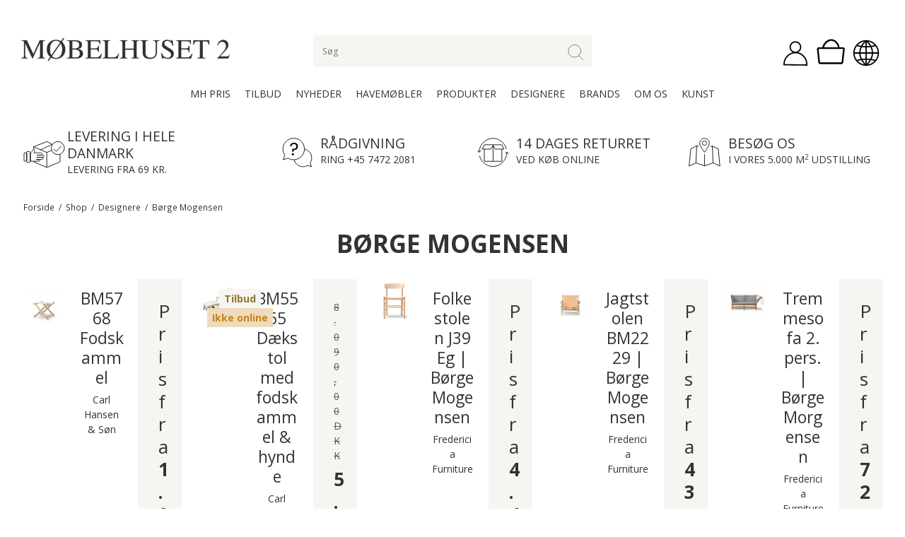

--- FILE ---
content_type: text/html; charset=ISO-8859-1
request_url: https://mobelhuset2.dk/shop/176-boerge-mogensen/
body_size: 43434
content:
<!DOCTYPE html>
<!--[if lt IE 7 ]> <html class="ie6 ielt9 no-js" lang="da"> <![endif]-->
<!--[if IE 7 ]>    <html class="ie7 ielt9 no-js" lang="da"> <![endif]-->
<!--[if IE 8 ]>    <html class="ie8 ielt9 no-js" lang="da"> <![endif]-->
<!--[if IE 9 ]>    <html class="ie9 no-js" lang="da"> <![endif]-->
<!--[if (gt IE 9)|!(IE)]><!--> <html class="no-js" lang="da"> <!--<![endif]-->
<head prefix="og: http://ogp.me/ns#
              fb: http://ogp.me/ns/fb#
              ng: http://angularjs.org">
    <meta charset="windows-1252">
<title>B&oslash;rge Mogensen M&oslash;bler |  Dansk designm&oslash;bler  | M&oslash;belhuset 2</title>
<meta name="viewport" content="width=device-width, initial-scale=1">
<meta name="generator" content="ScanNet Webshop">
<meta name="csrf_token" content="MTc2ODkwNjA2N2M1NTJmMTJjNTIzODY1YTNjZTE4ZDBmM2YyNTZiMDc1ZmU0M2FiZDRFWERibzEwYjVBSXZFWnlBM3R4blRSbjFKVlllYnlEQQ==" />
<meta name="description" content="Oplev de klassiske modeller fra B&oslash;rge Mogensen og K&oslash;b her | B&oslash;rge Mogensen fandt inspiration fra hele verden og vendte hjem med nye ideer og skabelser af nyt design | Se de smukke modeller her" />
<meta property="og:type" content="product.group" />
<meta property="og:title" content="B&oslash;rge Mogensen M&oslash;bler |  Dansk designm&oslash;bler  | M&oslash;belhuset 2" />
<meta property="og:url" content="https://mobelhuset2.dk/shop/176-boerge-mogensen/" />
<meta property="og:image" content="https://shop12898.sfstatic.io/upload_dir/shop/category/_thumbs/BoergeMogensen.w1200.png" />
<meta property="og:sitename" content="Møbelhuset 2" />
<meta property="og:description" content="Oplev de klassiske modeller fra B&oslash;rge Mogensen og K&oslash;b her | B&oslash;rge Mogensen fandt inspiration fra hele verden og vendte hjem med nye ideer og skabelser af nyt design | Se de smukke modeller her" />

	<link rel="shortcut icon" href="/upload_dir/pics/mobelhuset2_favicon_Tegnebraet-1.png" type="image/x-icon" />
	<link rel="apple-touch-icon" href="/upload_dir/pics/mobelhuset2_favicon_Tegnebraet-1.png" />



<!--[if lte IE 9]>
<script src="https://shop12898.sfstatic.io/_design/smartytemplates/store/template001/assets/js/ie.js"></script>
<link href="https://shop12898.sfstatic.io/_design/smartytemplates/store/template001/assets/css/ie.css" rel="stylesheet" type="text/css">
<link href="https://shop12898.sfstatic.io/_design/smartytemplates/store/template001/assets/css/template.ie.css" rel="stylesheet" type="text/css">
<![endif]-->

<link rel="preconnect" href="https://shop12898.sfstatic.io" crossorigin>
<link rel="preconnect" href="https://fonts.gstatic.com/" crossorigin>

<link rel="stylesheet" href="https://shop12898.sfstatic.io/_design/common/libs/font-awesome/latest/css/font-awesome.dirty.min.css">
<link href="https://shop12898.sfstatic.io/_design/smartytemplates/store/template001/assets/css/libs.css?v=20251014085848" rel="stylesheet" >
<link href="https://shop12898.sfstatic.io/_design/smartytemplates/store/template001/assets/css/template.css?v=20251014085848" rel="stylesheet" >
<link href="https://shop12898.sfstatic.io/upload_dir/templates/mobelhuset_shop/assets/css/theme.css?v=20260120101939" rel="stylesheet" >
<link href="https://shop12898.sfstatic.io/upload_dir/templates/mobelhuset_shop/assets/css/mmenu.css?v=20220523130216" rel="stylesheet" >
<link href="https://shop12898.sfstatic.io/upload_dir/templates/mobelhuset_shop/assets/css/custom.css?v=20250115095140" rel="stylesheet" >
<link href="https://shop12898.sfstatic.io/_design/smartytemplates/store/template001/assets/css/print.css?v=20251014085848" media="print" rel="stylesheet" >
<link rel="next" href="https://mobelhuset2.dk/shop/176-boerge-mogensen/?page=2" >

<script>
window.platform = window.platform || {};(function (q) {var topics = {}, subUid = -1;q.subscribe = function(topic, func) {if (!topics[topic]) {topics[topic] = [];}var token = (++subUid).toString();topics[topic].push({token: token,func: func});return token;};q.publish = function(topic, args) {if (!topics[topic]) {return false;}setTimeout(function() {var subscribers = topics[topic],len = subscribers ? subscribers.length : 0;while (len--) {subscribers[len].func(topic, args);}}, 0);return true;};q.unsubscribe = function(token) {for (var m in topics) {if (topics[m]) {for (var i = 0, j = topics[m].length; i < j; i++) {if (topics[m][i].token === token) {topics[m].splice(i, 1);return token;}}}}return false;};})(window.platform);
</script>







        
            <script async src="https://www.googletagmanager.com/gtag/js?id=G-4PH68GP8NP" id="google-analytics" ></script>

        


<script>
    
        window.dataLayer = window.dataLayer || [];
        function gtag(){dataLayer.push(arguments);}
        gtag('js', new Date());

        var gtagConfigs = {
            'anonymize_ip': true
        };

        if (sessionStorage.getItem('referrer') !== null) {
            gtagConfigs['page_referrer'] = sessionStorage.getItem('referrer');
            sessionStorage.removeItem('referrer');
        }
    

    
        
    gtag('consent', 'default', {"functionality_storage":"denied","security_storage":"denied","personalization_storage":"denied","analytics_storage":"denied","ad_storage":"denied","ad_user_data":"denied","ad_personalization":"denied"});

            
    
                        
                    
                    
                                
    

        gtag('consent', 'update', {"functionality_storage":"granted","security_storage":"granted","personalization_storage":"granted","analytics_storage":"granted","ad_storage":"granted","ad_user_data":"granted","ad_personalization":"granted"});
    


            gtag('config', 'G-4PH68GP8NP', gtagConfigs);
    
        
                
        </script>
    
        
        <script id="google-tagmanager" >
        (function(w,d,s,l,i){w[l]=w[l]||[];w[l].push({'gtm.start':
            new Date().getTime(),event:'gtm.js'});var f=d.getElementsByTagName(s)[0],
            j=d.createElement(s),dl=l!='dataLayer'?'&l='+l:'';j.async=true;j.src=
            '//www.googletagmanager.com/gtm.js?id='+i+dl;f.parentNode.insertBefore(j,f);
        })(window,document,'script','dataLayer','GTM-MM5ZFJW');</script>
<!-- Start of Sleeknote signup and lead generation tool - www.sleeknote.com -->
<script id='sleeknoteScript' type='text/javascript'>
    (function () { var sleeknoteScriptTag = document.createElement('script');
    sleeknoteScriptTag.type = 'text/javascript';
    sleeknoteScriptTag.charset = 'utf-8';
    sleeknoteScriptTag.src = ('//sleeknotecustomerscripts.sleeknote.com/19723.js');
    var s = document.getElementById('sleeknoteScript');
    s.parentNode.insertBefore(sleeknoteScriptTag, s);
    })();
</script>
<!-- End of Sleeknote signup and lead generation tool - www.sleeknote.com -->

 <script type="text/javascript">
  (function() {
  var aws = document.createElement('script');
  aws.type = 'text/javascript';
  if (typeof(aws.async) != "undefined")
  { aws.async = true; }

  aws.src = (window.location.protocol == 'https:' ? 'https://d1pna5l3xsntoj.cloudfront.net' : 'http://cdn.addwish.com') + '/scripts/company/awAddGift.js#0F9E0F7784FE65420ADA1DB852629014';
  var s = document.getElementsByTagName('script')[0];
  s.parentNode.insertBefore(aws, s);
  })();
</script>



<script>
        (function(w,d,s,r,n){w.TrustpilotObject=n;w[n]=w[n]||function(){(w[n].q=w[n].q||[]).push(arguments)};
            a=d.createElement(s);a.async=1;a.src=r;a.type='text/java'+s;f=d.getElementsByTagName(s)[0];
            f.parentNode.insertBefore(a,f)})(window,document,'script', 'https://invitejs.trustpilot.com/tp.min.js', 'tp');
            tp('register', 'iUTaw9ZHlnUouWS0');
</script>
<!-- End of Trustpilot code -->









</head>
<body id="ng-app" data-ng-app="platform-app" data-ng-strict-di class="site1 languageDK currencyDKK pageId2 pageCategory176 pageTypeproduct" itemscope itemtype="http://schema.org/WebPage">
    
    
    
    
        
<!-- Load Facebook SDK for JavaScript -->
<div id="fb-root"></div>
<script>
window.fbAsyncInit = function() {
FB.init({
xfbml : false,
version : 'v3.3'
FB.CustomerChat.show(shouldShowDialog: boolean);
});
};

(function(d, s, id) {
var js, fjs = d.getElementsByTagName(s)[0];
if (d.getElementById(id)) return;
js = d.createElement(s); js.id = id;
js.src = 'https://connect.facebook.net/da_DK/sdk/xfbml.customerchat.js';
fjs.parentNode.insertBefore(js, fjs);
}(document, 'script', 'facebook-jssdk'));</script>

<!-- Your customer chat code -->
<div class="fb-customerchat"
attribution=install_email
page_id="305658672815019"
theme_color="#99b4a8"
logged_in_greeting="Hej! Kan vi hj&#xe6;lpe dig?"
logged_out_greeting="Hej! Kan vi hj&#xe6;lpe dig?">
</div>















    <div class="is-hidden">
        <nav id="mmenu">
            <ul>
                    				<li class="">
    					<a href="/shop/233-mh-pris/">MH Pris</a>
    					
    					    				</li>
    			    				<li class="">
    					<a href="/shop/8-tilbud/">Tilbud</a>
    					
    					    						<ul>
    							    								<li class="">
    									<a href="/shop/196-wintersale/">Wintersale</a>
    								</li>
    							    								<li class="">
    									<a href="/shop/55-kampagner/">Kampagner</a>
    								</li>
    							    								<li class="">
    									<a href="/shop/56-udstillingsmodeller/">Udstillingsmodeller</a>
    								</li>
    							    						</ul>
    					    				</li>
    			    				<li class="">
    					<a href="/shop/350-nyheder/">Nyheder</a>
    					
    					    						<ul>
    							    								<li class="">
    									<a href="/shop/351-alle-nyheder/">Alle nyheder</a>
    								</li>
    							    								<li class="">
    									<a href="/shop/352-udvalgte-nyheder/">Vores udvalgte nyheder</a>
    								</li>
    							    						</ul>
    					    				</li>
    			    				<li class="">
    					<a href="/shop/97-havemoebler/">Havem&oslash;bler</a>
    					
    					    						<ul>
    							    								<li class="">
    									<a href="/shop/100-baenke/">Haveb&aelig;nke</a>
    								</li>
    							    								<li class="">
    									<a href="/shop/101-haveborde/">Haveborde</a>
    								</li>
    							    								<li class="">
    									<a href="/shop/99-havestole/">Havestole</a>
    								</li>
    							    						</ul>
    					    				</li>
    			    				<li class="">
    					<a href="/shop/108-produkter/">Produkter</a>
    					
    					    						<ul>
    							    								<li class="">
    									<a href="/shop/109-moebler/">M&oslash;bler</a>
    								</li>
    							    								<li class="">
    									<a href="/shop/3-belysning/">Belysning</a>
    								</li>
    							    								<li class="">
    									<a href="/shop/5-opbevaring/">Opbevaring</a>
    								</li>
    							    								<li class="">
    									<a href="/shop/6-boligtilbehoer/">Boligtilbehør</a>
    								</li>
    							    								<li class="">
    									<a href="/shop/62-vedligeholdelse/">Vedligeholdelse</a>
    								</li>
    							    								<li class="">
    									<a href="/shop/112-gaveideer/">Gaveideer</a>
    								</li>
    							    						</ul>
    					    				</li>
    			    				<li class="active">
    					<a href="/shop/9-designere/">Designere</a>
    					
    					    						<ul>
    							    								<li class="">
    									<a href="/shop/175-arne-jacobsen/">Arne Jacobsen</a>
    								</li>
    							    								<li class="">
    									<a href="/shop/193-arne-vodder/">Arne Vodder</a>
    								</li>
    							    								<li class="active">
    									<a href="/shop/176-boerge-mogensen/">B&oslash;rge Mogensen</a>
    								</li>
    							    								<li class="">
    									<a href="/shop/183-charles-amp-ray-eames/">Charles &amp; Ray Eames</a>
    								</li>
    							    								<li class="">
    									<a href="/shop/177-finn-juhl/">Finn Juhl</a>
    								</li>
    							    								<li class="">
    									<a href="/shop/180-hans-boelling/">Hans Bølling</a>
    								</li>
    							    								<li class="">
    									<a href="/shop/174-hans-j-wegner/">Hans J. Wegner</a>
    								</li>
    							    								<li class="">
    									<a href="/shop/179-kay-bojesen/">Kay Bojesen</a>
    								</li>
    							    								<li class="">
    									<a href="/shop/178-nanna-ditzel/">Nanna Ditzel</a>
    								</li>
    							    								<li class="">
    									<a href="/shop/195-nissen-amp-gehl/">Nissen &amp; Gehl</a>
    								</li>
    							    								<li class="">
    									<a href="/shop/229-peter-j-lassen/">Peter J. Lassen</a>
    								</li>
    							    								<li class="">
    									<a href="/shop/181-piet-hein/">Piet Hein</a>
    								</li>
    							    								<li class="">
    									<a href="/shop/182-poul-henningsen/">Poul Henningsen</a>
    								</li>
    							    								<li class="">
    									<a href="/shop/191-verner-panton/">Verner Panton</a>
    								</li>
    							    						</ul>
    					    				</li>
    			    				<li class="">
    					<a href="/shop/66-brands/">Brands</a>
    					
    					    						<ul>
    							    								<li class="">
    									<a href="/shop/190-tradition/">&Tradition</a>
    								</li>
    							    								<li class="">
    									<a href="/shop/255-aakjaer-furniture/">Aakjaer Furniture</a>
    								</li>
    							    								<li class="">
    									<a href="/shop/220-abstracta-system/">Abstracta System</a>
    								</li>
    							    								<li class="">
    									<a href="/shop/235-andersen-furniture/">Andersen Furniture</a>
    								</li>
    							    								<li class="">
    									<a href="/shop/236-architectmade/">Architectmade</a>
    								</li>
    							    								<li class="">
    									<a href="/shop/325-artek/">Artek</a>
    								</li>
    							    								<li class="">
    									<a href="/shop/238-atbo/">ATBO</a>
    								</li>
    							    								<li class="">
    									<a href="/shop/240-bernstorffsminde/">Bernstorffsminde</a>
    								</li>
    							    								<li class="">
    									<a href="/shop/241-brdr-kruger/">Brdr. Kr&uuml;ger</a>
    								</li>
    							    								<li class="">
    									<a href="/shop/242-bruno-mathsson/">Bruno Mathsson</a>
    								</li>
    							    								<li class="">
    									<a href="/shop/79-caneline/">Cane-line</a>
    								</li>
    							    								<li class="">
    									<a href="/shop/69-carl-hansen--soen/">Carl Hansen & S&oslash;n</a>
    								</li>
    							    								<li class="">
    									<a href="/shop/244-conform/">Conform</a>
    								</li>
    							    								<li class="">
    									<a href="/shop/301-coolicon-lightning/">Coolicon Lightning</a>
    								</li>
    							    								<li class="">
    									<a href="/shop/247-dk3/">DK3</a>
    								</li>
    							    								<li class="">
    									<a href="/shop/70-eilersen/">Eilersen</a>
    								</li>
    							    								<li class="">
    									<a href="/shop/248-elvang/">Elvang</a>
    								</li>
    							    								<li class="">
    									<a href="/shop/173-ethnicraft/">Ethnicraft</a>
    								</li>
    							    								<li class="">
    									<a href="/shop/251-fatboy/">Fatboy</a>
    								</li>
    							    								<li class="">
    									<a href="/shop/107-fredericia-furniture/">Fredericia Furniture</a>
    								</li>
    							    								<li class="">
    									<a href="/shop/67-fritz-hansen/">Fritz Hansen</a>
    								</li>
    							    								<li class="">
    									<a href="/shop/228-guardian/">Guardian</a>
    								</li>
    							    								<li class="">
    									<a href="/shop/253-haslev/">Haslev</a>
    								</li>
    							    								<li class="">
    									<a href="/shop/172-hay/">HAY</a>
    								</li>
    							    								<li class="">
    									<a href="/shop/104-house-of-finn-juhl/">House of Finn Juhl</a>
    								</li>
    							    								<li class="">
    									<a href="/shop/345-jan-kurtz/">Jan Kurtz</a>
    								</li>
    							    								<li class="">
    									<a href="/shop/256-j-l-moellers-moebelfabrik/">J. L. M&oslash;llers M&oslash;belfabrik</a>
    								</li>
    							    								<li class="">
    									<a href="/shop/303-kath--andersen/">Kath & Andersen</a>
    								</li>
    							    								<li class="">
    									<a href="/shop/257-kay-bojesen/">Kay Bojesen</a>
    								</li>
    							    								<li class="">
    									<a href="/shop/258-klassik-studio/">Klassik Studio</a>
    								</li>
    							    								<li class="">
    									<a href="/shop/259-konsthantverk/">Konsthantverk</a>
    								</li>
    							    								<li class="">
    									<a href="/shop/299-kristensen--kristensen/">Kristensen & Kristensen</a>
    								</li>
    							    								<li class="">
    									<a href="/shop/261-kuriosis/">Kuriosis</a>
    								</li>
    							    								<li class="">
    									<a href="/shop/264-lange-production/">Lange Production</a>
    								</li>
    							    								<li class="">
    									<a href="/shop/265-lindebjerg-design/">Lindebjerg Design</a>
    								</li>
    							    								<li class="">
    									<a href="/shop/217-lk-hjelle/">LK HJELLE</a>
    								</li>
    							    								<li class="">
    									<a href="/shop/194-loca-knax/">Loca KNAX</a>
    								</li>
    							    								<li class="">
    									<a href="/shop/90-louis-poulsen/">Louis Poulsen</a>
    								</li>
    							    								<li class="">
    									<a href="/shop/266-lucie-kaas/">Lucie Kaas</a>
    								</li>
    							    								<li class="">
    									<a href="/shop/268-massimo/">Massimo</a>
    								</li>
    							    								<li class="">
    									<a href="/shop/78-mogens-hansen/">Mogens Hansen</a>
    								</li>
    							    								<li class="">
    									<a href="/shop/75-montana/">Montana</a>
    								</li>
    							    								<li class="">
    									<a href="/shop/234-muuto/">Muuto</a>
    								</li>
    							    								<li class="">
    									<a href="/shop/272-natures-collection/">Natures Collection</a>
    								</li>
    							    								<li class="">
    									<a href="/shop/171-naver-collection/">Naver Collection</a>
    								</li>
    							    								<li class="">
    									<a href="/shop/77-nielaus/">Nielaus</a>
    								</li>
    							    								<li class="">
    									<a href="/shop/274-nordal/">Nordal</a>
    								</li>
    							    								<li class="">
    									<a href="/shop/214-nordic-modern/">Nordic Modern</a>
    								</li>
    							    								<li class="">
    									<a href="/shop/304-our-society/">our society</a>
    								</li>
    							    								<li class="">
    									<a href="/shop/275-ox-denmarq/">Ox Denmarq</a>
    								</li>
    							    								<li class="">
    									<a href="/shop/221-please-wait-to-be-seated/">Please Wait to be Seated</a>
    								</li>
    							    								<li class="">
    									<a href="/shop/278-poulin-design/">Poulin Design</a>
    								</li>
    							    								<li class="">
    									<a href="/shop/72-pp-moebler/">PP M&oslash;bler</a>
    								</li>
    							    								<li class="">
    									<a href="/shop/280-rosendahl/">Rosendahl</a>
    								</li>
    							    								<li class="">
    									<a href="/shop/281-secto-design/">Secto Design</a>
    								</li>
    							    								<li class="">
    									<a href="/shop/282-sibast-furniture/">Sibast Furniture</a>
    								</li>
    							    								<li class="">
    									<a href="/shop/230-sika-design/">Sika-Design</a>
    								</li>
    							    								<li class="">
    									<a href="/shop/283-silkeborg-uldspinderi/">Silkeborg Uldspinderi</a>
    								</li>
    							    								<li class="">
    									<a href="/shop/98-skagerak-by-fritz-hansen/">Skagerak by Fritz Hansen</a>
    								</li>
    							    								<li class="">
    									<a href="/shop/284-skovshoved-moebelfabrik/">Skovshoved M&oslash;belfabrik</a>
    								</li>
    							    								<li class="">
    									<a href="/shop/187-snedkergaarden/">Snedkergaarden</a>
    								</li>
    							    								<li class="">
    									<a href="/shop/285-stoff-nagel/">Stoff Nagel</a>
    								</li>
    							    								<li class="">
    									<a href="/shop/103-team-7/">Team 7</a>
    								</li>
    							    								<li class="">
    									<a href="/shop/287-tecnolumen/">Tecnolumen</a>
    								</li>
    							    								<li class="">
    									<a href="/shop/292-tom-rossau/">Tom Rossau</a>
    								</li>
    							    								<li class="">
    									<a href="/shop/289-vermund/">Vermund</a>
    								</li>
    							    								<li class="">
    									<a href="/shop/185-vitra/">Vitra</a>
    								</li>
    							    								<li class="">
    									<a href="/shop/291-oerskov-copenhagen/">&Oslash;rskov Copenhagen</a>
    								</li>
    							    						</ul>
    					    				</li>
    			    				<li class="">
    					<a href="/shop/10-om-os/">Om os</a>
    					
    					    				</li>
    			    				<li class="">
    					<a href="/shop/326-kunst/">Kunst</a>
    					
    					    				</li>
    			            </ul>
        </nav>
    </div>
								

<div class="site-header" itemscope itemtype="http://schema.org/WPHeader">
    <div class="container with-xlarge">
        <div class="flex flex-row wrap align-center between">
            <div class="col-s-2 col-m-6 col-l-4 col-xl-8">
                
<div class="logo w-logo">

		
    <a class="logo-anchor anchor-image" href="/" title="Møbelhuset 2"><img src="https://shop12898.sfstatic.io/upload_dir/pics/d137b33c-0320-446f-bf6c-1f34d5b13727.png" alt="Møbelhuset 2" class="responsive"/></a>

		</div>
            </div>
            <div class="col-s-4 col-m-12 col-l-4 col-xl-8 panel-search">
                                    <form class="top-search-form flex align-center between" method="get" action="/shop/">
                        <input type="text" class="form-input" placeholder="S&oslash;g" name="search" required>
                        <button class="button" type="submit"><img width="35" height="35" src="https://shop12898.sfstatic.io/upload_dir/templates/mobelhuset_shop/assets/images/icons/search.svg" /></button></span>
                    </form>
                            </div>
            <div class="col-s-2 col-m-6 col-l-4 col-xl-8 flex end header-icons">
                <a href="#mmenu" class="mmenu-button">
                    <span></span>
                    <span></span>
                    <span></span>
                </a>
                
                <div class="dropdown">
                    <span data-toggle="dropdown">
                        <img data-src="https://shop12898.sfstatic.io/upload_dir/templates/mobelhuset_shop/assets/images/icons/user.svg" src="[data-uri]" width="50" height="50" class=" lazyload" ><!--[if lt IE 9 ]><img src="https://shop12898.sfstatic.io/upload_dir/templates/mobelhuset_shop/assets/images/icons/user.svg" width="50" height="50" class="" ><![endif]-->
                    </span>
                    <div class="dropdown-menu">
                        <div class="dropdown-container">
                            



<ul class="w-menu w-menu-list">
    
        
                <li class="w-menu-item item-login">

                                        
            
            <a href="/log-ind/" class="item-primary" aria-haspopup="true" title="Log ind"><span>Log ind</span></a>

                    </li>

    
        
                <li class="w-menu-item item-adduser">

                                        
            
            <a href="/opret-bruger/" class="item-primary" aria-haspopup="true" title="Opret bruger"><span>Opret bruger</span></a>

                    </li>

    
</ul>

                        </div>
                    </div>
                </div>
                <div class="dropdown">
                    <a href="/kurv/" class="quick-cart-link">
                        <img data-src="https://shop12898.sfstatic.io/upload_dir/templates/mobelhuset_shop/assets/images/icons/kurv.svg" src="[data-uri]" style="padding: 4px;" width="50" height="50" class=" lazyload" ><!--[if lt IE 9 ]><img src="https://shop12898.sfstatic.io/upload_dir/templates/mobelhuset_shop/assets/images/icons/kurv.svg" style="padding: 4px;" width="50" height="50" class="" ><![endif]-->
                                            </a>
                                    </div>
                <div class="dropdown">
                    <span data-toggle="dropdown">
                        <img data-src="https://shop12898.sfstatic.io/upload_dir/templates/mobelhuset_shop/assets/images/icons/sprog.svg" src="[data-uri]" width="50" height="50" class=" lazyload" ><!--[if lt IE 9 ]><img src="https://shop12898.sfstatic.io/upload_dir/templates/mobelhuset_shop/assets/images/icons/sprog.svg" width="50" height="50" class="" ><![endif]-->
                    </span>
                                            <div class="dropdown-menu">
                            <div class="dropdown-container">
                                                                                                                                


         
        <style>:not(.ielt9) .w-language .placeholder-wrapper > .placeholder {padding-top: 62.5%;}:not(.ielt9) .w-language .placeholder-wrapper {max-width: 16px;}</style>

<div class="w-language">

                <ul class="list-unstyled">
                            <li class="w-language-item item-10 iso-DK">
                    <a href="/?lang=DK" class="active">
                                                <span class="placeholder-wrapper" style="width: 16px">
                            <span class="placeholder"></span>
                            <img data-src="https://shop12898.sfstatic.io/_design/common/img/icons/flag/dk.png" src="[data-uri]" class="w-language-flag w-language-flag--DK reset is-i-b lazyload" alt="DK" ><!--[if lt IE 9 ]><img src="https://shop12898.sfstatic.io/_design/common/img/icons/flag/dk.png" class="w-language-flag w-language-flag--DK reset is-i-b" alt="DK" ><![endif]-->
                        </span>
                                                                            DK
                                            </a>
                </li>
                            <li class="w-language-item item-11 iso-DE">
                    <a href="/?lang=DE" >
                                                <span class="placeholder-wrapper" style="width: 16px">
                            <span class="placeholder"></span>
                            <img data-src="https://shop12898.sfstatic.io/_design/common/img/icons/flag/de.png" src="[data-uri]" class="w-language-flag w-language-flag--DE reset is-i-b lazyload" alt="DE" ><!--[if lt IE 9 ]><img src="https://shop12898.sfstatic.io/_design/common/img/icons/flag/de.png" class="w-language-flag w-language-flag--DE reset is-i-b" alt="DE" ><![endif]-->
                        </span>
                                                                            DE
                                            </a>
                </li>
                    </ul>

    </div>
                            </div>
                        </div>
                                    </div>
            </div>
        </div>
    </div>
</div>

    <div class="site-navigation hide-mobile">
        <div class="container with-xlarge">
    		<ul class="flex center list-unstyled navigation">
    			    				<li class="">
    					<a href="/shop/233-mh-pris/">MH Pris</a>
    					
    					    				</li>
    			    				<li class="">
    					<a href="/shop/8-tilbud/">Tilbud</a>
    					
    					    						<ul>
    							    								<li class="">
    									<a href="/shop/196-wintersale/">Wintersale</a>
    								</li>
    							    								<li class="">
    									<a href="/shop/55-kampagner/">Kampagner</a>
    								</li>
    							    								<li class="">
    									<a href="/shop/56-udstillingsmodeller/">Udstillingsmodeller</a>
    								</li>
    							    						</ul>
    					    				</li>
    			    				<li class="">
    					<a href="/shop/350-nyheder/">Nyheder</a>
    					
    					    						<ul>
    							    								<li class="">
    									<a href="/shop/351-alle-nyheder/">Alle nyheder</a>
    								</li>
    							    								<li class="">
    									<a href="/shop/352-udvalgte-nyheder/">Vores udvalgte nyheder</a>
    								</li>
    							    						</ul>
    					    				</li>
    			    				<li class="">
    					<a href="/shop/97-havemoebler/">Havem&oslash;bler</a>
    					
    					    						<ul>
    							    								<li class="">
    									<a href="/shop/100-baenke/">Haveb&aelig;nke</a>
    								</li>
    							    								<li class="">
    									<a href="/shop/101-haveborde/">Haveborde</a>
    								</li>
    							    								<li class="">
    									<a href="/shop/99-havestole/">Havestole</a>
    								</li>
    							    						</ul>
    					    				</li>
    			    				<li class="">
    					<a href="/shop/108-produkter/">Produkter</a>
    					
    					    						<ul>
    							    								<li class="">
    									<a href="/shop/109-moebler/">M&oslash;bler</a>
    								</li>
    							    								<li class="">
    									<a href="/shop/3-belysning/">Belysning</a>
    								</li>
    							    								<li class="">
    									<a href="/shop/5-opbevaring/">Opbevaring</a>
    								</li>
    							    								<li class="">
    									<a href="/shop/6-boligtilbehoer/">Boligtilbehør</a>
    								</li>
    							    								<li class="">
    									<a href="/shop/62-vedligeholdelse/">Vedligeholdelse</a>
    								</li>
    							    								<li class="">
    									<a href="/shop/112-gaveideer/">Gaveideer</a>
    								</li>
    							    						</ul>
    					    				</li>
    			    				<li class="active">
    					<a href="/shop/9-designere/">Designere</a>
    					
    					    						<ul>
    							    								<li class="">
    									<a href="/shop/175-arne-jacobsen/">Arne Jacobsen</a>
    								</li>
    							    								<li class="">
    									<a href="/shop/193-arne-vodder/">Arne Vodder</a>
    								</li>
    							    								<li class="active">
    									<a href="/shop/176-boerge-mogensen/">B&oslash;rge Mogensen</a>
    								</li>
    							    								<li class="">
    									<a href="/shop/183-charles-amp-ray-eames/">Charles &amp; Ray Eames</a>
    								</li>
    							    								<li class="">
    									<a href="/shop/177-finn-juhl/">Finn Juhl</a>
    								</li>
    							    								<li class="">
    									<a href="/shop/180-hans-boelling/">Hans Bølling</a>
    								</li>
    							    								<li class="">
    									<a href="/shop/174-hans-j-wegner/">Hans J. Wegner</a>
    								</li>
    							    								<li class="">
    									<a href="/shop/179-kay-bojesen/">Kay Bojesen</a>
    								</li>
    							    								<li class="">
    									<a href="/shop/178-nanna-ditzel/">Nanna Ditzel</a>
    								</li>
    							    								<li class="">
    									<a href="/shop/195-nissen-amp-gehl/">Nissen &amp; Gehl</a>
    								</li>
    							    								<li class="">
    									<a href="/shop/229-peter-j-lassen/">Peter J. Lassen</a>
    								</li>
    							    								<li class="">
    									<a href="/shop/181-piet-hein/">Piet Hein</a>
    								</li>
    							    								<li class="">
    									<a href="/shop/182-poul-henningsen/">Poul Henningsen</a>
    								</li>
    							    								<li class="">
    									<a href="/shop/191-verner-panton/">Verner Panton</a>
    								</li>
    							    						</ul>
    					    				</li>
    			    				<li class="">
    					<a href="/shop/66-brands/">Brands</a>
    					
    					    						<ul>
    							    								<li class="">
    									<a href="/shop/190-tradition/">&Tradition</a>
    								</li>
    							    								<li class="">
    									<a href="/shop/255-aakjaer-furniture/">Aakjaer Furniture</a>
    								</li>
    							    								<li class="">
    									<a href="/shop/220-abstracta-system/">Abstracta System</a>
    								</li>
    							    								<li class="">
    									<a href="/shop/235-andersen-furniture/">Andersen Furniture</a>
    								</li>
    							    								<li class="">
    									<a href="/shop/236-architectmade/">Architectmade</a>
    								</li>
    							    								<li class="">
    									<a href="/shop/325-artek/">Artek</a>
    								</li>
    							    								<li class="">
    									<a href="/shop/238-atbo/">ATBO</a>
    								</li>
    							    								<li class="">
    									<a href="/shop/240-bernstorffsminde/">Bernstorffsminde</a>
    								</li>
    							    								<li class="">
    									<a href="/shop/241-brdr-kruger/">Brdr. Kr&uuml;ger</a>
    								</li>
    							    								<li class="">
    									<a href="/shop/242-bruno-mathsson/">Bruno Mathsson</a>
    								</li>
    							    								<li class="">
    									<a href="/shop/79-caneline/">Cane-line</a>
    								</li>
    							    								<li class="">
    									<a href="/shop/69-carl-hansen--soen/">Carl Hansen & S&oslash;n</a>
    								</li>
    							    								<li class="">
    									<a href="/shop/244-conform/">Conform</a>
    								</li>
    							    								<li class="">
    									<a href="/shop/301-coolicon-lightning/">Coolicon Lightning</a>
    								</li>
    							    								<li class="">
    									<a href="/shop/247-dk3/">DK3</a>
    								</li>
    							    								<li class="">
    									<a href="/shop/70-eilersen/">Eilersen</a>
    								</li>
    							    								<li class="">
    									<a href="/shop/248-elvang/">Elvang</a>
    								</li>
    							    								<li class="">
    									<a href="/shop/173-ethnicraft/">Ethnicraft</a>
    								</li>
    							    								<li class="">
    									<a href="/shop/251-fatboy/">Fatboy</a>
    								</li>
    							    								<li class="">
    									<a href="/shop/107-fredericia-furniture/">Fredericia Furniture</a>
    								</li>
    							    								<li class="">
    									<a href="/shop/67-fritz-hansen/">Fritz Hansen</a>
    								</li>
    							    								<li class="">
    									<a href="/shop/228-guardian/">Guardian</a>
    								</li>
    							    								<li class="">
    									<a href="/shop/253-haslev/">Haslev</a>
    								</li>
    							    								<li class="">
    									<a href="/shop/172-hay/">HAY</a>
    								</li>
    							    								<li class="">
    									<a href="/shop/104-house-of-finn-juhl/">House of Finn Juhl</a>
    								</li>
    							    								<li class="">
    									<a href="/shop/345-jan-kurtz/">Jan Kurtz</a>
    								</li>
    							    								<li class="">
    									<a href="/shop/256-j-l-moellers-moebelfabrik/">J. L. M&oslash;llers M&oslash;belfabrik</a>
    								</li>
    							    								<li class="">
    									<a href="/shop/303-kath--andersen/">Kath & Andersen</a>
    								</li>
    							    								<li class="">
    									<a href="/shop/257-kay-bojesen/">Kay Bojesen</a>
    								</li>
    							    								<li class="">
    									<a href="/shop/258-klassik-studio/">Klassik Studio</a>
    								</li>
    							    								<li class="">
    									<a href="/shop/259-konsthantverk/">Konsthantverk</a>
    								</li>
    							    								<li class="">
    									<a href="/shop/299-kristensen--kristensen/">Kristensen & Kristensen</a>
    								</li>
    							    								<li class="">
    									<a href="/shop/261-kuriosis/">Kuriosis</a>
    								</li>
    							    								<li class="">
    									<a href="/shop/264-lange-production/">Lange Production</a>
    								</li>
    							    								<li class="">
    									<a href="/shop/265-lindebjerg-design/">Lindebjerg Design</a>
    								</li>
    							    								<li class="">
    									<a href="/shop/217-lk-hjelle/">LK HJELLE</a>
    								</li>
    							    								<li class="">
    									<a href="/shop/194-loca-knax/">Loca KNAX</a>
    								</li>
    							    								<li class="">
    									<a href="/shop/90-louis-poulsen/">Louis Poulsen</a>
    								</li>
    							    								<li class="">
    									<a href="/shop/266-lucie-kaas/">Lucie Kaas</a>
    								</li>
    							    								<li class="">
    									<a href="/shop/268-massimo/">Massimo</a>
    								</li>
    							    								<li class="">
    									<a href="/shop/78-mogens-hansen/">Mogens Hansen</a>
    								</li>
    							    								<li class="">
    									<a href="/shop/75-montana/">Montana</a>
    								</li>
    							    								<li class="">
    									<a href="/shop/234-muuto/">Muuto</a>
    								</li>
    							    								<li class="">
    									<a href="/shop/272-natures-collection/">Natures Collection</a>
    								</li>
    							    								<li class="">
    									<a href="/shop/171-naver-collection/">Naver Collection</a>
    								</li>
    							    								<li class="">
    									<a href="/shop/77-nielaus/">Nielaus</a>
    								</li>
    							    								<li class="">
    									<a href="/shop/274-nordal/">Nordal</a>
    								</li>
    							    								<li class="">
    									<a href="/shop/214-nordic-modern/">Nordic Modern</a>
    								</li>
    							    								<li class="">
    									<a href="/shop/304-our-society/">our society</a>
    								</li>
    							    								<li class="">
    									<a href="/shop/275-ox-denmarq/">Ox Denmarq</a>
    								</li>
    							    								<li class="">
    									<a href="/shop/221-please-wait-to-be-seated/">Please Wait to be Seated</a>
    								</li>
    							    								<li class="">
    									<a href="/shop/278-poulin-design/">Poulin Design</a>
    								</li>
    							    								<li class="">
    									<a href="/shop/72-pp-moebler/">PP M&oslash;bler</a>
    								</li>
    							    								<li class="">
    									<a href="/shop/280-rosendahl/">Rosendahl</a>
    								</li>
    							    								<li class="">
    									<a href="/shop/281-secto-design/">Secto Design</a>
    								</li>
    							    								<li class="">
    									<a href="/shop/282-sibast-furniture/">Sibast Furniture</a>
    								</li>
    							    								<li class="">
    									<a href="/shop/230-sika-design/">Sika-Design</a>
    								</li>
    							    								<li class="">
    									<a href="/shop/283-silkeborg-uldspinderi/">Silkeborg Uldspinderi</a>
    								</li>
    							    								<li class="">
    									<a href="/shop/98-skagerak-by-fritz-hansen/">Skagerak by Fritz Hansen</a>
    								</li>
    							    								<li class="">
    									<a href="/shop/284-skovshoved-moebelfabrik/">Skovshoved M&oslash;belfabrik</a>
    								</li>
    							    								<li class="">
    									<a href="/shop/187-snedkergaarden/">Snedkergaarden</a>
    								</li>
    							    								<li class="">
    									<a href="/shop/285-stoff-nagel/">Stoff Nagel</a>
    								</li>
    							    								<li class="">
    									<a href="/shop/103-team-7/">Team 7</a>
    								</li>
    							    								<li class="">
    									<a href="/shop/287-tecnolumen/">Tecnolumen</a>
    								</li>
    							    								<li class="">
    									<a href="/shop/292-tom-rossau/">Tom Rossau</a>
    								</li>
    							    								<li class="">
    									<a href="/shop/289-vermund/">Vermund</a>
    								</li>
    							    								<li class="">
    									<a href="/shop/185-vitra/">Vitra</a>
    								</li>
    							    								<li class="">
    									<a href="/shop/291-oerskov-copenhagen/">&Oslash;rskov Copenhagen</a>
    								</li>
    							    						</ul>
    					    				</li>
    			    				<li class="">
    					<a href="/shop/10-om-os/">Om os</a>
    					
    					    				</li>
    			    				<li class="">
    					<a href="/shop/326-kunst/">Kunst</a>
    					
    					    				</li>
    			    		</ul>
        </div>
    </div>

        <div class="site-slider">
        

    
    

                



        

        

                
    


      

<div class="slider-wrap w-slider widget">

</div>    </div>
    
                     
        <style>:not(.ielt9)  .site-usp .placeholder-wrapper > .placeholder {padding-top: 100%;}:not(.ielt9)  .site-usp .placeholder-wrapper {max-width: 65px;}</style>
    <div class="site-usp">
        <div class="container with-xlarge">
            <div class="owl-carousel"
                 data-slider="multiple"
                 data-theme="hero-slider-theme"
                 data-nav="false"
                 data-pagination="false"
                 data-s-items="2"
                 data-m-items="3"
                 data-l-item="4"
                 data-xl-items="4"
                 daata-auto="true">
                                    <div class="flex center align-center">
                        <span class="placeholder-wrapper">
                            <span class="placeholder"></span>
                            <img data-src="/upload_dir/pics/fri-fragt.svg" src="[data-uri]" class="responsive lazyload" ><!--[if lt IE 9 ]><img src="/upload_dir/pics/fri-fragt.svg" class="responsive" ><![endif]-->
                        </span>
                        <div>
                            <span class="is-block h5">LEVERING I HELE DANMARK</span>
                            <span class="is-block">LEVERING FRA 69 KR.</span>
                        </div>
                    </div>
                                    <div class="flex center align-center">
                        <span class="placeholder-wrapper">
                            <span class="placeholder"></span>
                            <img data-src="/upload_dir/pics/support.svg" src="[data-uri]" class="responsive lazyload" ><!--[if lt IE 9 ]><img src="/upload_dir/pics/support.svg" class="responsive" ><![endif]-->
                        </span>
                        <div>
                            <span class="is-block h5">R&Aring;DGIVNING</span>
                            <span class="is-block">RING +45 7472 2081</span>
                        </div>
                    </div>
                                    <div class="flex center align-center">
                        <span class="placeholder-wrapper">
                            <span class="placeholder"></span>
                            <img data-src="/upload_dir/pics/returret.svg" src="[data-uri]" class="responsive lazyload" ><!--[if lt IE 9 ]><img src="/upload_dir/pics/returret.svg" class="responsive" ><![endif]-->
                        </span>
                        <div>
                            <span class="is-block h5">14 DAGES RETURRET</span>
                            <span class="is-block">VED K&Oslash;B ONLINE</span>
                        </div>
                    </div>
                                    <div class="flex center align-center">
                        <span class="placeholder-wrapper">
                            <span class="placeholder"></span>
                            <img data-src="/upload_dir/pics/lokation.svg" src="[data-uri]" class="responsive lazyload" ><!--[if lt IE 9 ]><img src="/upload_dir/pics/lokation.svg" class="responsive" ><![endif]-->
                        </span>
                        <div>
                            <span class="is-block h5">BES&Oslash;G OS</span>
                            <span class="is-block">I VORES 5.000 M<sup>2</sup> UDSTILLING</span>
                        </div>
                    </div>
                            </div>
        </div>
    </div>

        <div class="container with-xlarge site-wrapper">
        <div class="row">
            <div class="col-s-3 col-m-10 col-l-10 col-xl-20">
                                                        <div class="m-breadcrumb">
	<ul class="nav nav-breadcrumbs small" itemscope itemtype="http://schema.org/BreadcrumbList">
					<li class="page level-0" itemprop="itemListElement" itemscope itemtype="http://schema.org/ListItem">
				<a href="/" itemtype="http://schema.org/Thing" itemprop="item"><span itemprop="name">Forside</span></a>
				<meta itemprop="position" content="1">
			</li>
							<li class="seperator">/</li>
								<li class="page level-1" itemprop="itemListElement" itemscope itemtype="http://schema.org/ListItem">
				<a href="/shop/" itemtype="http://schema.org/Thing" itemprop="item"><span itemprop="name">Shop</span></a>
				<meta itemprop="position" content="2">
			</li>
							<li class="seperator">/</li>
								<li class="page level-2" itemprop="itemListElement" itemscope itemtype="http://schema.org/ListItem">
				<a href="/shop/9-designere/" itemtype="http://schema.org/Thing" itemprop="item"><span itemprop="name">Designere</span></a>
				<meta itemprop="position" content="3">
			</li>
							<li class="seperator">/</li>
								<li class="page level-3 active is-unclickable" itemprop="itemListElement" itemscope itemtype="http://schema.org/ListItem">
				<a href="/shop/176-boerge-mogensen/" itemtype="http://schema.org/Thing" itemprop="item"><span itemprop="name">B&oslash;rge Mogensen</span></a>
				<meta itemprop="position" content="4">
			</li>
						</ul>
</div>
                            </div>
            <div class="col-s-1 col-m-2 col-l-2 col-xl-4 text-right">
                            </div>
        </div>
    </div>
        
                            <div class="site-content">
            <div class="container with-xlarge site-wrapper site-main-content">
                <div class="row">
                                        <div class="col-s-4 col-m-12 col-l-12 col-xl-24">
                                                




    
            

                
        

                
                        
            
                        
                                                                
                                                                
                        
                                        
                                                                        
                                                    
                                                                                                                    
                                        
            




<div class="modules productlist">

													
	
	

<div class="row">
	<div class="col-s-4 col-m-12 col-l-12 col-xl-24">
    	    	<header class="category-headline page-title">
			<h1 class="category-headline">B&oslash;rge Mogensen</h1>
		</header>

    	    		</div>
</div>

		
		


			
							
		
									
							
							
											
			
			
												
										
				
		


<div class="modules m-productlist">
			<div class="row">
				    		





	
<div class="productItem col-s-4 col-m-12 col-l-12 col-xl-24 productItem111053315 m-productlist-item m-productlist-item-111053315">
	<article class="productContent m-productlist-wrap type-row">
		<div class="row">
			<div class="col-s-4 col-m-12 col-l-4 col-xl-8">
								<figure class="m-productlist-figure image">

															<div class="splash m-productlist-splash m-product-splash">

												
												
																	</div>
					
										<a href="/shop/99-havestole/111053315-bm5768-fodskammel/" class="m-productlist-link trailing-db placeholder-wrapper" data-placeholder-max-width="px" title="BM5768 Fodskammel">
																		
						
													                            																			<span class="placeholder"></span>
												<img class="responsive m-productlist-image lazyload" data-src="https://shop12898.sfstatic.io/upload_dir/shop/_thumbs/BM5768-teak-oil-papyrus_side-small.w293.h293.fill.jpg" src="[data-uri]" alt="BM5768 Fodskammel" ><!--[if lt IE 9 ]><img class="responsive m-productlist-image" src="https://shop12898.sfstatic.io/upload_dir/shop/_thumbs/BM5768-teak-oil-papyrus_side-small.w293.h293.fill.jpg" alt="BM5768 Fodskammel" ><![endif]-->
					</a>
				</figure>
			</div>

			<div class="col-s-4 col-m-12 col-l-4 col-xl-8">
								<header class="title m-productlist-heading">
					<a href="/shop/99-havestole/111053315-bm5768-fodskammel/" class="is-block m-productlist-link">
						<h4 class="h4 m-productlist-title">BM5768 Fodskammel</h4>
					</a>

										
										<a href="/shop/?brand=10053-carl-hansen--soen" class="m-productlist-brand-link">
						<span class="is-block m-productlist-brand">Carl Hansen & Søn</span>
					</a>
					
														</header>

												
								
											</div>

			<div class="col-s-4 col-m-12 col-l-4 col-xl-8 m-productlist-offer l-default-height">
				<div class="product-transaction panel panel-border">
					<div class="panel-body">
						<div class="product-action m-productlist-transactions">
																																	<div>

																				
								    									    	<p>
								    		<span class="h3">
								    											    											    				Pris fra
								    			
								    			<span class="m-productlist-price">1.995,00 DKK</span>

									    											    										    		</span>
								    	</p>

							    									    											</div>
															
														<fieldset class="form-group">
								<a href="/shop/99-havestole/111053315-bm5768-fodskammel/" class="button-primary is-block">Vis produkt</a>
							</fieldset>
						</div>
					</div>
	        	</div>
			</div>
		</div>
	</article>
</div>
				    		





	
<div class="productItem col-s-4 col-m-12 col-l-12 col-xl-24 productItem111055646 m-productlist-item m-productlist-item-111055646">
	<article class="productContent m-productlist-wrap type-row">
		<div class="row">
			<div class="col-s-4 col-m-12 col-l-4 col-xl-8">
								<figure class="m-productlist-figure image">

															<div class="splash m-productlist-splash m-product-splash">

												
																			<span class="badge badge-warning m-productlist-splash-sale m-product-splash-sale">Tilbud</span>
						
																			<span class="badge badge-danger m-productlist-splash-soldout m-product-splash-soldout">Ikke online</span>
											</div>
					
										<a href="/shop/99-havestole/111055646-bm5565-daekstol-med-fodskammel-amp-hynde/" class="m-productlist-link trailing-db placeholder-wrapper" data-placeholder-max-width="px" title="BM5565 Dækstol med fodskammel &amp; hynde">
																		
						
													                            																			<span class="placeholder"></span>
												<img class="responsive m-productlist-image lazyload" data-src="https://shop12898.sfstatic.io/upload_dir/shop/_thumbs/CH-BM5565-Daekstol-Teak-Ubehandlet-Hynde-Packshot1-Moebelhuset2.w293.h293.fill.jpg" src="[data-uri]" alt="BM5565 Dækstol med fodskammel &amp; hynde" ><!--[if lt IE 9 ]><img class="responsive m-productlist-image" src="https://shop12898.sfstatic.io/upload_dir/shop/_thumbs/CH-BM5565-Daekstol-Teak-Ubehandlet-Hynde-Packshot1-Moebelhuset2.w293.h293.fill.jpg" alt="BM5565 Dækstol med fodskammel &amp; hynde" ><![endif]-->
					</a>
				</figure>
			</div>

			<div class="col-s-4 col-m-12 col-l-4 col-xl-8">
								<header class="title m-productlist-heading">
					<a href="/shop/99-havestole/111055646-bm5565-daekstol-med-fodskammel-amp-hynde/" class="is-block m-productlist-link">
						<h4 class="h4 m-productlist-title">BM5565 Dækstol med fodskammel &amp; hynde</h4>
					</a>

										
										<a href="/shop/?brand=10053-carl-hansen--soen" class="m-productlist-brand-link">
						<span class="is-block m-productlist-brand">Carl Hansen & Søn</span>
					</a>
					
														</header>

												
								
											</div>

			<div class="col-s-4 col-m-12 col-l-4 col-xl-8 m-productlist-offer l-default-height">
				<div class="product-transaction panel panel-border">
					<div class="panel-body">
						<div class="product-action m-productlist-transactions">
																																	<div>

																												    	<p>
								    										    		<s>
								    			8.090,00 DKK
									    											    										    		</s>
								    	</p>
								    	
								    									    	<p>
								    		<span class="h3">
								    											    			
								    			<span class="m-productlist-price">5.663,00 DKK</span>

									    											    										    		</span>
								    	</p>

							    									    											</div>
															
														<fieldset class="form-group">
								<a href="/shop/99-havestole/111055646-bm5565-daekstol-med-fodskammel-amp-hynde/" class="button-primary is-block">Vis produkt</a>
							</fieldset>
						</div>
					</div>
	        	</div>
			</div>
		</div>
	</article>
</div>
				    		





	
<div class="productItem col-s-4 col-m-12 col-l-12 col-xl-24 productItem383 m-productlist-item m-productlist-item-383">
	<article class="productContent m-productlist-wrap type-row">
		<div class="row">
			<div class="col-s-4 col-m-12 col-l-4 col-xl-8">
								<figure class="m-productlist-figure image">

															<div class="splash m-productlist-splash m-product-splash">

												
												
																	</div>
					
										<a href="/shop/233-mh-pris/383-folkestolen-j39-eg--boerge-mogensen/" class="m-productlist-link trailing-db placeholder-wrapper" data-placeholder-max-width="px" title="Folkestolen J39 Eg | Børge Mogensen">
																		
						
													                            																			<span class="placeholder"></span>
												<img class="responsive m-productlist-image lazyload" data-src="https://shop12898.sfstatic.io/upload_dir/shop/_thumbs/J39-Folkestol-Eg-LysOlie-Fredericia-Packshot1-Moebelhuset2.w293.h293.fill.png" src="[data-uri]" alt="Folkestolen J39 Eg | Børge Mogensen" ><!--[if lt IE 9 ]><img class="responsive m-productlist-image" src="https://shop12898.sfstatic.io/upload_dir/shop/_thumbs/J39-Folkestol-Eg-LysOlie-Fredericia-Packshot1-Moebelhuset2.w293.h293.fill.png" alt="Folkestolen J39 Eg | Børge Mogensen" ><![endif]-->
					</a>
				</figure>
			</div>

			<div class="col-s-4 col-m-12 col-l-4 col-xl-8">
								<header class="title m-productlist-heading">
					<a href="/shop/233-mh-pris/383-folkestolen-j39-eg--boerge-mogensen/" class="is-block m-productlist-link">
						<h4 class="h4 m-productlist-title">Folkestolen J39 Eg | Børge Mogensen</h4>
					</a>

										
										<a href="/shop/?brand=10064-fredericia-furniture" class="m-productlist-brand-link">
						<span class="is-block m-productlist-brand">Fredericia Furniture</span>
					</a>
					
														</header>

												
								
											</div>

			<div class="col-s-4 col-m-12 col-l-4 col-xl-8 m-productlist-offer l-default-height">
				<div class="product-transaction panel panel-border">
					<div class="panel-body">
						<div class="product-action m-productlist-transactions">
																																	<div>

																				
								    									    	<p>
								    		<span class="h3">
								    											    											    				Pris fra
								    			
								    			<span class="m-productlist-price">4.470,00 DKK</span>

									    											    										    		</span>
								    	</p>

							    									    											</div>
															
														<fieldset class="form-group">
								<a href="/shop/233-mh-pris/383-folkestolen-j39-eg--boerge-mogensen/" class="button-primary is-block">Vis produkt</a>
							</fieldset>
						</div>
					</div>
	        	</div>
			</div>
		</div>
	</article>
</div>
				    		





	
<div class="productItem col-s-4 col-m-12 col-l-12 col-xl-24 productItem5130 m-productlist-item m-productlist-item-5130">
	<article class="productContent m-productlist-wrap type-row">
		<div class="row">
			<div class="col-s-4 col-m-12 col-l-4 col-xl-8">
								<figure class="m-productlist-figure image">

															<div class="splash m-productlist-splash m-product-splash">

												
												
																	</div>
					
										<a href="/shop/12-laenestole/5130-jagtstolen-bm2229--boerge-mogensen/" class="m-productlist-link trailing-db placeholder-wrapper" data-placeholder-max-width="px" title="Jagtstolen BM2229 | Børge Mogensen">
																		
						
													                            																			<span class="placeholder"></span>
												<img class="responsive m-productlist-image lazyload" data-src="https://shop12898.sfstatic.io/upload_dir/shop/_thumbs/BM_2229_natural-lakeret-eg.w293.h293.fill.jpeg" src="[data-uri]" alt="Jagtstolen BM2229 | Børge Mogensen" ><!--[if lt IE 9 ]><img class="responsive m-productlist-image" src="https://shop12898.sfstatic.io/upload_dir/shop/_thumbs/BM_2229_natural-lakeret-eg.w293.h293.fill.jpeg" alt="Jagtstolen BM2229 | Børge Mogensen" ><![endif]-->
					</a>
				</figure>
			</div>

			<div class="col-s-4 col-m-12 col-l-4 col-xl-8">
								<header class="title m-productlist-heading">
					<a href="/shop/12-laenestole/5130-jagtstolen-bm2229--boerge-mogensen/" class="is-block m-productlist-link">
						<h4 class="h4 m-productlist-title">Jagtstolen BM2229 | Børge Mogensen</h4>
					</a>

										
										<a href="/shop/?brand=10064-fredericia-furniture" class="m-productlist-brand-link">
						<span class="is-block m-productlist-brand">Fredericia Furniture</span>
					</a>
					
														</header>

												
								
											</div>

			<div class="col-s-4 col-m-12 col-l-4 col-xl-8 m-productlist-offer l-default-height">
				<div class="product-transaction panel panel-border">
					<div class="panel-body">
						<div class="product-action m-productlist-transactions">
																																	<div>

																				
								    									    	<p>
								    		<span class="h3">
								    											    											    				Pris fra
								    			
								    			<span class="m-productlist-price">43.765,00 DKK</span>

									    											    										    		</span>
								    	</p>

							    									    											</div>
															
														<fieldset class="form-group">
								<a href="/shop/12-laenestole/5130-jagtstolen-bm2229--boerge-mogensen/" class="button-primary is-block">Vis produkt</a>
							</fieldset>
						</div>
					</div>
	        	</div>
			</div>
		</div>
	</article>
</div>
				    		





	
<div class="productItem col-s-4 col-m-12 col-l-12 col-xl-24 productItem111052046 m-productlist-item m-productlist-item-111052046">
	<article class="productContent m-productlist-wrap type-row">
		<div class="row">
			<div class="col-s-4 col-m-12 col-l-4 col-xl-8">
								<figure class="m-productlist-figure image">

															<div class="splash m-productlist-splash m-product-splash">

												
												
																	</div>
					
										<a href="/shop/106-stofsofaer/111052046-tremmesofa-2-pers--boerge-morgensen/" class="m-productlist-link trailing-db placeholder-wrapper" data-placeholder-max-width="px" title="Tremmesofa 2. pers. | Børge Morgensen">
																		
						
													                            																			<span class="placeholder"></span>
												<img class="responsive m-productlist-image lazyload" data-src="https://shop12898.sfstatic.io/upload_dir/shop/_thumbs/BM_1789_oiledoak_fiord391_v1.w293.h293.fill.jpeg" src="[data-uri]" alt="Tremmesofa 2. pers. | Børge Morgensen" ><!--[if lt IE 9 ]><img class="responsive m-productlist-image" src="https://shop12898.sfstatic.io/upload_dir/shop/_thumbs/BM_1789_oiledoak_fiord391_v1.w293.h293.fill.jpeg" alt="Tremmesofa 2. pers. | Børge Morgensen" ><![endif]-->
					</a>
				</figure>
			</div>

			<div class="col-s-4 col-m-12 col-l-4 col-xl-8">
								<header class="title m-productlist-heading">
					<a href="/shop/106-stofsofaer/111052046-tremmesofa-2-pers--boerge-morgensen/" class="is-block m-productlist-link">
						<h4 class="h4 m-productlist-title">Tremmesofa 2. pers. | Børge Morgensen</h4>
					</a>

										
										<a href="/shop/?brand=10064-fredericia-furniture" class="m-productlist-brand-link">
						<span class="is-block m-productlist-brand">Fredericia Furniture</span>
					</a>
					
														</header>

												
								
											</div>

			<div class="col-s-4 col-m-12 col-l-4 col-xl-8 m-productlist-offer l-default-height">
				<div class="product-transaction panel panel-border">
					<div class="panel-body">
						<div class="product-action m-productlist-transactions">
																																	<div>

																				
								    									    	<p>
								    		<span class="h3">
								    											    											    				Pris fra
								    			
								    			<span class="m-productlist-price">72.315,00 DKK</span>

									    											    										    		</span>
								    	</p>

							    									    											</div>
															
														<fieldset class="form-group">
								<a href="/shop/106-stofsofaer/111052046-tremmesofa-2-pers--boerge-morgensen/" class="button-primary is-block">Vis produkt</a>
							</fieldset>
						</div>
					</div>
	        	</div>
			</div>
		</div>
	</article>
</div>
				    		





	
<div class="productItem col-s-4 col-m-12 col-l-12 col-xl-24 productItem111052056 m-productlist-item m-productlist-item-111052056">
	<article class="productContent m-productlist-wrap type-row">
		<div class="row">
			<div class="col-s-4 col-m-12 col-l-4 col-xl-8">
								<figure class="m-productlist-figure image">

															<div class="splash m-productlist-splash m-product-splash">

												
																			<span class="badge badge-warning m-productlist-splash-sale m-product-splash-sale">Tilbud</span>
						
																	</div>
					
										<a href="/shop/17-spiseborde/111052056-mogensen-c18-shaker-table/" class="m-productlist-link trailing-db placeholder-wrapper" data-placeholder-max-width="px" title="Mogensen C18 Shaker Table">
																		
						
													                            																			<span class="placeholder"></span>
												<img class="responsive m-productlist-image lazyload" data-src="https://shop12898.sfstatic.io/upload_dir/shop/_thumbs/Fredericia-BM-C18-Shaker-Table-Eg-Sbe-Packshot1-Mbelhuset2.w293.h293.fill.jpg" src="[data-uri]" alt="Mogensen C18 Shaker Table" ><!--[if lt IE 9 ]><img class="responsive m-productlist-image" src="https://shop12898.sfstatic.io/upload_dir/shop/_thumbs/Fredericia-BM-C18-Shaker-Table-Eg-Sbe-Packshot1-Mbelhuset2.w293.h293.fill.jpg" alt="Mogensen C18 Shaker Table" ><![endif]-->
					</a>
				</figure>
			</div>

			<div class="col-s-4 col-m-12 col-l-4 col-xl-8">
								<header class="title m-productlist-heading">
					<a href="/shop/17-spiseborde/111052056-mogensen-c18-shaker-table/" class="is-block m-productlist-link">
						<h4 class="h4 m-productlist-title">Mogensen C18 Shaker Table</h4>
					</a>

										
										<a href="/shop/?brand=10064-fredericia-furniture" class="m-productlist-brand-link">
						<span class="is-block m-productlist-brand">Fredericia Furniture</span>
					</a>
					
														</header>

												
								
											</div>

			<div class="col-s-4 col-m-12 col-l-4 col-xl-8 m-productlist-offer l-default-height">
				<div class="product-transaction panel panel-border">
					<div class="panel-body">
						<div class="product-action m-productlist-transactions">
																																	<div>

																												    	<p>
								    										    		<s>
								    			24.995,00 DKK
									    											    										    		</s>
								    	</p>
								    	
								    									    	<p>
								    		<span class="h3">
								    											    											    				Pris fra
								    			
								    			<span class="m-productlist-price">18.745,00 DKK</span>

									    											    										    		</span>
								    	</p>

							    									    											</div>
															
														<fieldset class="form-group">
								<a href="/shop/17-spiseborde/111052056-mogensen-c18-shaker-table/" class="button-primary is-block">Vis produkt</a>
							</fieldset>
						</div>
					</div>
	        	</div>
			</div>
		</div>
	</article>
</div>
				    		





	
<div class="productItem col-s-4 col-m-12 col-l-12 col-xl-24 productItem111052275 m-productlist-item m-productlist-item-111052275">
	<article class="productContent m-productlist-wrap type-row">
		<div class="row">
			<div class="col-s-4 col-m-12 col-l-4 col-xl-8">
								<figure class="m-productlist-figure image">

															<div class="splash m-productlist-splash m-product-splash">

												
												
																	</div>
					
										<a href="/shop/11-spisesstole/111052275-soeborg-stol-med-staal-stel--fredericia/" class="m-productlist-link trailing-db placeholder-wrapper" data-placeholder-max-width="px" title="Søborg stol med stål stel | Fredericia">
																		
						
													                            																			<span class="placeholder"></span>
												<img class="responsive m-productlist-image lazyload" data-src="https://shop12898.sfstatic.io/upload_dir/shop/_thumbs/BM_3060_soeborgstolen_cognaclaeder_krom.w293.h293.fill.jpeg" src="[data-uri]" alt="Søborg stol med stål stel | Fredericia" ><!--[if lt IE 9 ]><img class="responsive m-productlist-image" src="https://shop12898.sfstatic.io/upload_dir/shop/_thumbs/BM_3060_soeborgstolen_cognaclaeder_krom.w293.h293.fill.jpeg" alt="Søborg stol med stål stel | Fredericia" ><![endif]-->
					</a>
				</figure>
			</div>

			<div class="col-s-4 col-m-12 col-l-4 col-xl-8">
								<header class="title m-productlist-heading">
					<a href="/shop/11-spisesstole/111052275-soeborg-stol-med-staal-stel--fredericia/" class="is-block m-productlist-link">
						<h4 class="h4 m-productlist-title">Søborg stol med stål stel | Fredericia</h4>
					</a>

										
										<a href="/shop/?brand=10064-fredericia-furniture" class="m-productlist-brand-link">
						<span class="is-block m-productlist-brand">Fredericia Furniture</span>
					</a>
					
														</header>

												
								
											</div>

			<div class="col-s-4 col-m-12 col-l-4 col-xl-8 m-productlist-offer l-default-height">
				<div class="product-transaction panel panel-border">
					<div class="panel-body">
						<div class="product-action m-productlist-transactions">
																																	<div>

																				
								    									    	<p>
								    		<span class="h3">
								    											    											    				Pris fra
								    			
								    			<span class="m-productlist-price">7.605,00 DKK</span>

									    											    										    		</span>
								    	</p>

							    									    											</div>
															
														<fieldset class="form-group">
								<a href="/shop/11-spisesstole/111052275-soeborg-stol-med-staal-stel--fredericia/" class="button-primary is-block">Vis produkt</a>
							</fieldset>
						</div>
					</div>
	        	</div>
			</div>
		</div>
	</article>
</div>
				    		





	
<div class="productItem col-s-4 col-m-12 col-l-12 col-xl-24 productItem111052276 m-productlist-item m-productlist-item-111052276">
	<article class="productContent m-productlist-wrap type-row">
		<div class="row">
			<div class="col-s-4 col-m-12 col-l-4 col-xl-8">
								<figure class="m-productlist-figure image">

															<div class="splash m-productlist-splash m-product-splash">

												
												
																	</div>
					
										<a href="/shop/11-spisesstole/111052276-soeborg-stol-med-traestel--fredericia/" class="m-productlist-link trailing-db placeholder-wrapper" data-placeholder-max-width="px" title="Søborg stol med træstel | Fredericia">
																		
						
													                            																			<span class="placeholder"></span>
												<img class="responsive m-productlist-image lazyload" data-src="https://shop12898.sfstatic.io/upload_dir/shop/_thumbs/BM_3052_v1_soeborgstolen_eglakeret_cognaclaeder95-1.w293.h293.fill.jpeg" src="[data-uri]" alt="Søborg stol med træstel | Fredericia" ><!--[if lt IE 9 ]><img class="responsive m-productlist-image" src="https://shop12898.sfstatic.io/upload_dir/shop/_thumbs/BM_3052_v1_soeborgstolen_eglakeret_cognaclaeder95-1.w293.h293.fill.jpeg" alt="Søborg stol med træstel | Fredericia" ><![endif]-->
					</a>
				</figure>
			</div>

			<div class="col-s-4 col-m-12 col-l-4 col-xl-8">
								<header class="title m-productlist-heading">
					<a href="/shop/11-spisesstole/111052276-soeborg-stol-med-traestel--fredericia/" class="is-block m-productlist-link">
						<h4 class="h4 m-productlist-title">Søborg stol med træstel | Fredericia</h4>
					</a>

										
										<a href="/shop/?brand=10064-fredericia-furniture" class="m-productlist-brand-link">
						<span class="is-block m-productlist-brand">Fredericia Furniture</span>
					</a>
					
														</header>

												
								
											</div>

			<div class="col-s-4 col-m-12 col-l-4 col-xl-8 m-productlist-offer l-default-height">
				<div class="product-transaction panel panel-border">
					<div class="panel-body">
						<div class="product-action m-productlist-transactions">
																																	<div>

																				
								    									    	<p>
								    		<span class="h3">
								    											    											    				Pris fra
								    			
								    			<span class="m-productlist-price">7.705,00 DKK</span>

									    											    										    		</span>
								    	</p>

							    									    											</div>
															
														<fieldset class="form-group">
								<a href="/shop/11-spisesstole/111052276-soeborg-stol-med-traestel--fredericia/" class="button-primary is-block">Vis produkt</a>
							</fieldset>
						</div>
					</div>
	        	</div>
			</div>
		</div>
	</article>
</div>
				    		





	
<div class="productItem col-s-4 col-m-12 col-l-12 col-xl-24 productItem111052627 m-productlist-item m-productlist-item-111052627">
	<article class="productContent m-productlist-wrap type-row">
		<div class="row">
			<div class="col-s-4 col-m-12 col-l-4 col-xl-8">
								<figure class="m-productlist-figure image">

															<div class="splash m-productlist-splash m-product-splash">

												
												
																	</div>
					
										<a href="/shop/69-carl-hansen--soen/111052627-bm1160-jagtbordet--eg-og-messing/" class="m-productlist-link trailing-db placeholder-wrapper" data-placeholder-max-width="px" title="BM1160 Jagtbordet | Eg og messing">
																		
						
													                            																			<span class="placeholder"></span>
												<img class="responsive m-productlist-image lazyload" data-src="https://shop12898.sfstatic.io/upload_dir/shop/_thumbs/jagtbordet-eg-olie-messing-side1.w293.h293.fill.png" src="[data-uri]" alt="BM1160 Jagtbordet | Eg og messing" ><!--[if lt IE 9 ]><img class="responsive m-productlist-image" src="https://shop12898.sfstatic.io/upload_dir/shop/_thumbs/jagtbordet-eg-olie-messing-side1.w293.h293.fill.png" alt="BM1160 Jagtbordet | Eg og messing" ><![endif]-->
					</a>
				</figure>
			</div>

			<div class="col-s-4 col-m-12 col-l-4 col-xl-8">
								<header class="title m-productlist-heading">
					<a href="/shop/69-carl-hansen--soen/111052627-bm1160-jagtbordet--eg-og-messing/" class="is-block m-productlist-link">
						<h4 class="h4 m-productlist-title">BM1160 Jagtbordet | Eg og messing</h4>
					</a>

										
										<a href="/shop/?brand=10053-carl-hansen--soen" class="m-productlist-brand-link">
						<span class="is-block m-productlist-brand">Carl Hansen & Søn</span>
					</a>
					
														</header>

												
								
											</div>

			<div class="col-s-4 col-m-12 col-l-4 col-xl-8 m-productlist-offer l-default-height">
				<div class="product-transaction panel panel-border">
					<div class="panel-body">
						<div class="product-action m-productlist-transactions">
																																	<div>

																				
								    									    	<p>
								    		<span class="h3">
								    											    			
								    			<span class="m-productlist-price">27.095,00 DKK</span>

									    											    										    		</span>
								    	</p>

							    									    											</div>
															
														<fieldset class="form-group">
								<a href="/shop/69-carl-hansen--soen/111052627-bm1160-jagtbordet--eg-og-messing/" class="button-primary is-block">Vis produkt</a>
							</fieldset>
						</div>
					</div>
	        	</div>
			</div>
		</div>
	</article>
</div>
				    		





	
<div class="productItem col-s-4 col-m-12 col-l-12 col-xl-24 productItem111052628 m-productlist-item m-productlist-item-111052628">
	<article class="productContent m-productlist-wrap type-row">
		<div class="row">
			<div class="col-s-4 col-m-12 col-l-4 col-xl-8">
								<figure class="m-productlist-figure image">

															<div class="splash m-productlist-splash m-product-splash">

												
												
																	</div>
					
										<a href="/shop/69-carl-hansen--soen/111052628-bm1160-jagtbordet--eg-og-rustfrit-staal/" class="m-productlist-link trailing-db placeholder-wrapper" data-placeholder-max-width="px" title="BM1160 Jagtbordet | Eg og rustfrit stål">
																		
						
													                            																			<span class="placeholder"></span>
												<img class="responsive m-productlist-image lazyload" data-src="https://shop12898.sfstatic.io/upload_dir/shop/_thumbs/SS12RGAe3AfL0G3h-medium.w293.h293.fill.jpg" src="[data-uri]" alt="BM1160 Jagtbordet | Eg og rustfrit stål" ><!--[if lt IE 9 ]><img class="responsive m-productlist-image" src="https://shop12898.sfstatic.io/upload_dir/shop/_thumbs/SS12RGAe3AfL0G3h-medium.w293.h293.fill.jpg" alt="BM1160 Jagtbordet | Eg og rustfrit stål" ><![endif]-->
					</a>
				</figure>
			</div>

			<div class="col-s-4 col-m-12 col-l-4 col-xl-8">
								<header class="title m-productlist-heading">
					<a href="/shop/69-carl-hansen--soen/111052628-bm1160-jagtbordet--eg-og-rustfrit-staal/" class="is-block m-productlist-link">
						<h4 class="h4 m-productlist-title">BM1160 Jagtbordet | Eg og rustfrit stål</h4>
					</a>

										
										<a href="/shop/?brand=10053-carl-hansen--soen" class="m-productlist-brand-link">
						<span class="is-block m-productlist-brand">Carl Hansen & Søn</span>
					</a>
					
														</header>

												
								
											</div>

			<div class="col-s-4 col-m-12 col-l-4 col-xl-8 m-productlist-offer l-default-height">
				<div class="product-transaction panel panel-border">
					<div class="panel-body">
						<div class="product-action m-productlist-transactions">
																																	<div>

																				
								    									    	<p>
								    		<span class="h3">
								    											    			
								    			<span class="m-productlist-price">27.095,00 DKK</span>

									    											    										    		</span>
								    	</p>

							    									    											</div>
															
														<fieldset class="form-group">
								<a href="/shop/69-carl-hansen--soen/111052628-bm1160-jagtbordet--eg-og-rustfrit-staal/" class="button-primary is-block">Vis produkt</a>
							</fieldset>
						</div>
					</div>
	        	</div>
			</div>
		</div>
	</article>
</div>
				    		





	
<div class="productItem col-s-4 col-m-12 col-l-12 col-xl-24 productItem111052629 m-productlist-item m-productlist-item-111052629">
	<article class="productContent m-productlist-wrap type-row">
		<div class="row">
			<div class="col-s-4 col-m-12 col-l-4 col-xl-8">
								<figure class="m-productlist-figure image">

															<div class="splash m-productlist-splash m-product-splash">

												
												
																	</div>
					
										<a href="/shop/17-spiseborde/111052629-bm1160-jagtbordet--valnoed-messing/" class="m-productlist-link trailing-db placeholder-wrapper" data-placeholder-max-width="px" title="BM1160 Jagtbordet | valnød, messing">
																		
						
													                            																			<span class="placeholder"></span>
												<img class="responsive m-productlist-image lazyload" data-src="https://shop12898.sfstatic.io/upload_dir/shop/_thumbs/1ZWKGrsQeaoc9WsG-medium.w293.h293.fill.jpg" src="[data-uri]" alt="BM1160 Jagtbordet | valnød, messing" ><!--[if lt IE 9 ]><img class="responsive m-productlist-image" src="https://shop12898.sfstatic.io/upload_dir/shop/_thumbs/1ZWKGrsQeaoc9WsG-medium.w293.h293.fill.jpg" alt="BM1160 Jagtbordet | valnød, messing" ><![endif]-->
					</a>
				</figure>
			</div>

			<div class="col-s-4 col-m-12 col-l-4 col-xl-8">
								<header class="title m-productlist-heading">
					<a href="/shop/17-spiseborde/111052629-bm1160-jagtbordet--valnoed-messing/" class="is-block m-productlist-link">
						<h4 class="h4 m-productlist-title">BM1160 Jagtbordet | valnød, messing</h4>
					</a>

										
										<a href="/shop/?brand=10053-carl-hansen--soen" class="m-productlist-brand-link">
						<span class="is-block m-productlist-brand">Carl Hansen & Søn</span>
					</a>
					
														</header>

												
								
											</div>

			<div class="col-s-4 col-m-12 col-l-4 col-xl-8 m-productlist-offer l-default-height">
				<div class="product-transaction panel panel-border">
					<div class="panel-body">
						<div class="product-action m-productlist-transactions">
																																	<div>

																				
								    									    	<p>
								    		<span class="h3">
								    											    			
								    			<span class="m-productlist-price">32.495,00 DKK</span>

									    											    										    		</span>
								    	</p>

							    									    											</div>
															
														<fieldset class="form-group">
								<a href="/shop/17-spiseborde/111052629-bm1160-jagtbordet--valnoed-messing/" class="button-primary is-block">Vis produkt</a>
							</fieldset>
						</div>
					</div>
	        	</div>
			</div>
		</div>
	</article>
</div>
				    		





	
<div class="productItem col-s-4 col-m-12 col-l-12 col-xl-24 productItem111053163 m-productlist-item m-productlist-item-111053163">
	<article class="productContent m-productlist-wrap type-row">
		<div class="row">
			<div class="col-s-4 col-m-12 col-l-4 col-xl-8">
								<figure class="m-productlist-figure image">

															<div class="splash m-productlist-splash m-product-splash">

												
												
																	</div>
					
										<a href="/shop/12-laenestole/111053163-hans-j-wegner-j16-gyngestol-i-valnoed/" class="m-productlist-link trailing-db placeholder-wrapper" data-placeholder-max-width="px" title="Hans J. Wegner J16 gyngestol i valnød">
																		
						
													                            																			<span class="placeholder"></span>
												<img class="responsive m-productlist-image lazyload" data-src="https://shop12898.sfstatic.io/upload_dir/shop/_thumbs/J16_Wegner_Gyngestol_valnoe.w293.h293.fill.jpg" src="[data-uri]" alt="Hans J. Wegner J16 gyngestol i valnød" ><!--[if lt IE 9 ]><img class="responsive m-productlist-image" src="https://shop12898.sfstatic.io/upload_dir/shop/_thumbs/J16_Wegner_Gyngestol_valnoe.w293.h293.fill.jpg" alt="Hans J. Wegner J16 gyngestol i valnød" ><![endif]-->
					</a>
				</figure>
			</div>

			<div class="col-s-4 col-m-12 col-l-4 col-xl-8">
								<header class="title m-productlist-heading">
					<a href="/shop/12-laenestole/111053163-hans-j-wegner-j16-gyngestol-i-valnoed/" class="is-block m-productlist-link">
						<h4 class="h4 m-productlist-title">Hans J. Wegner J16 gyngestol i valnød</h4>
					</a>

										
										<a href="/shop/?brand=10064-fredericia-furniture" class="m-productlist-brand-link">
						<span class="is-block m-productlist-brand">Fredericia Furniture</span>
					</a>
					
														</header>

												
								
											</div>

			<div class="col-s-4 col-m-12 col-l-4 col-xl-8 m-productlist-offer l-default-height">
				<div class="product-transaction panel panel-border">
					<div class="panel-body">
						<div class="product-action m-productlist-transactions">
																																	<div>

																				
								    									    	<p>
								    		<span class="h3">
								    											    			
								    			<span class="m-productlist-price">25.495,00 DKK</span>

									    											    										    		</span>
								    	</p>

							    									    											</div>
															
														<fieldset class="form-group">
								<a href="/shop/12-laenestole/111053163-hans-j-wegner-j16-gyngestol-i-valnoed/" class="button-primary is-block">Vis produkt</a>
							</fieldset>
						</div>
					</div>
	        	</div>
			</div>
		</div>
	</article>
</div>
				    		





	
<div class="productItem col-s-4 col-m-12 col-l-12 col-xl-24 productItem111053279 m-productlist-item m-productlist-item-111053279">
	<article class="productContent m-productlist-wrap type-row">
		<div class="row">
			<div class="col-s-4 col-m-12 col-l-4 col-xl-8">
								<figure class="m-productlist-figure image">

															<div class="splash m-productlist-splash m-product-splash">

												
												
																	</div>
					
										<a href="/shop/11-spisesstole/111053279-folkestolen-j39--boerge-mogensen-valnoed/" class="m-productlist-link trailing-db placeholder-wrapper" data-placeholder-max-width="px" title="Folkestolen J39 | Børge Mogensen Valnød">
																		
						
													                            																			<span class="placeholder"></span>
												<img class="responsive m-productlist-image lazyload" data-src="https://shop12898.sfstatic.io/upload_dir/shop/_thumbs/J39_BoergeMogensen_fredericia-1.w293.h293.fill.jpg" src="[data-uri]" alt="Folkestolen J39 | Børge Mogensen Valnød" ><!--[if lt IE 9 ]><img class="responsive m-productlist-image" src="https://shop12898.sfstatic.io/upload_dir/shop/_thumbs/J39_BoergeMogensen_fredericia-1.w293.h293.fill.jpg" alt="Folkestolen J39 | Børge Mogensen Valnød" ><![endif]-->
					</a>
				</figure>
			</div>

			<div class="col-s-4 col-m-12 col-l-4 col-xl-8">
								<header class="title m-productlist-heading">
					<a href="/shop/11-spisesstole/111053279-folkestolen-j39--boerge-mogensen-valnoed/" class="is-block m-productlist-link">
						<h4 class="h4 m-productlist-title">Folkestolen J39 | Børge Mogensen Valnød</h4>
					</a>

										
										<a href="/shop/?brand=10064-fredericia-furniture" class="m-productlist-brand-link">
						<span class="is-block m-productlist-brand">Fredericia Furniture</span>
					</a>
					
														</header>

												
								
											</div>

			<div class="col-s-4 col-m-12 col-l-4 col-xl-8 m-productlist-offer l-default-height">
				<div class="product-transaction panel panel-border">
					<div class="panel-body">
						<div class="product-action m-productlist-transactions">
																																	<div>

																				
								    									    	<p>
								    		<span class="h3">
								    											    			
								    			<span class="m-productlist-price">7.205,00 DKK</span>

									    											    										    		</span>
								    	</p>

							    									    											</div>
															
														<fieldset class="form-group">
								<a href="/shop/11-spisesstole/111053279-folkestolen-j39--boerge-mogensen-valnoed/" class="button-primary is-block">Vis produkt</a>
							</fieldset>
						</div>
					</div>
	        	</div>
			</div>
		</div>
	</article>
</div>
				    		





	
<div class="productItem col-s-4 col-m-12 col-l-12 col-xl-24 productItem111053313 m-productlist-item m-productlist-item-111053313">
	<article class="productContent m-productlist-wrap type-row">
		<div class="row">
			<div class="col-s-4 col-m-12 col-l-4 col-xl-8">
								<figure class="m-productlist-figure image">

															<div class="splash m-productlist-splash m-product-splash">

												
																			<span class="badge badge-warning m-productlist-splash-sale m-product-splash-sale">Tilbud</span>
						
																	</div>
					
										<a href="/shop/99-havestole/111053313-bm5568-daekstol-med-hynde/" class="m-productlist-link trailing-db placeholder-wrapper" data-placeholder-max-width="px" title="BM5568 Dækstol med hynde">
																		
						
													                            																			<span class="placeholder"></span>
												<img class="responsive m-productlist-image lazyload" data-src="https://shop12898.sfstatic.io/upload_dir/shop/_thumbs/CH-BM5568-Daekstol-Teak-Ubehandlet-Hynde-Packshot1-Moebelhuset2.w293.h293.fill.jpg" src="[data-uri]" alt="BM5568 Dækstol med hynde" ><!--[if lt IE 9 ]><img class="responsive m-productlist-image" src="https://shop12898.sfstatic.io/upload_dir/shop/_thumbs/CH-BM5568-Daekstol-Teak-Ubehandlet-Hynde-Packshot1-Moebelhuset2.w293.h293.fill.jpg" alt="BM5568 Dækstol med hynde" ><![endif]-->
					</a>
				</figure>
			</div>

			<div class="col-s-4 col-m-12 col-l-4 col-xl-8">
								<header class="title m-productlist-heading">
					<a href="/shop/99-havestole/111053313-bm5568-daekstol-med-hynde/" class="is-block m-productlist-link">
						<h4 class="h4 m-productlist-title">BM5568 Dækstol med hynde</h4>
					</a>

										
										<a href="/shop/?brand=10053-carl-hansen--soen" class="m-productlist-brand-link">
						<span class="is-block m-productlist-brand">Carl Hansen & Søn</span>
					</a>
					
														</header>

												
								
											</div>

			<div class="col-s-4 col-m-12 col-l-4 col-xl-8 m-productlist-offer l-default-height">
				<div class="product-transaction panel panel-border">
					<div class="panel-body">
						<div class="product-action m-productlist-transactions">
																																	<div>

																												    	<p>
								    										    		<s>
								    			6.790,00 DKK
									    											    										    		</s>
								    	</p>
								    	
								    									    	<p>
								    		<span class="h3">
								    											    			
								    			<span class="m-productlist-price">4.753,00 DKK</span>

									    											    										    		</span>
								    	</p>

							    									    											</div>
															
														<fieldset class="form-group">
								<a href="/shop/99-havestole/111053313-bm5568-daekstol-med-hynde/" class="button-primary is-block">Vis produkt</a>
							</fieldset>
						</div>
					</div>
	        	</div>
			</div>
		</div>
	</article>
</div>
				    		





	
<div class="productItem col-s-4 col-m-12 col-l-12 col-xl-24 productItem111053314 m-productlist-item m-productlist-item-111053314">
	<article class="productContent m-productlist-wrap type-row">
		<div class="row">
			<div class="col-s-4 col-m-12 col-l-4 col-xl-8">
								<figure class="m-productlist-figure image">

															<div class="splash m-productlist-splash m-product-splash">

												
												
																	</div>
					
										<a href="/shop/101-haveborde/111053314-bm5868-sidebord/" class="m-productlist-link trailing-db placeholder-wrapper" data-placeholder-max-width="px" title="BM5868 Sidebord">
																		
						
													                            																			<span class="placeholder"></span>
												<img class="responsive m-productlist-image lazyload" data-src="https://shop12898.sfstatic.io/upload_dir/shop/_thumbs/BM5868-teak-oil_side-small.w293.h293.fill.jpg" src="[data-uri]" alt="BM5868 Sidebord" ><!--[if lt IE 9 ]><img class="responsive m-productlist-image" src="https://shop12898.sfstatic.io/upload_dir/shop/_thumbs/BM5868-teak-oil_side-small.w293.h293.fill.jpg" alt="BM5868 Sidebord" ><![endif]-->
					</a>
				</figure>
			</div>

			<div class="col-s-4 col-m-12 col-l-4 col-xl-8">
								<header class="title m-productlist-heading">
					<a href="/shop/101-haveborde/111053314-bm5868-sidebord/" class="is-block m-productlist-link">
						<h4 class="h4 m-productlist-title">BM5868 Sidebord</h4>
					</a>

										
										<a href="/shop/?brand=10053-carl-hansen--soen" class="m-productlist-brand-link">
						<span class="is-block m-productlist-brand">Carl Hansen & Søn</span>
					</a>
					
														</header>

												
								
											</div>

			<div class="col-s-4 col-m-12 col-l-4 col-xl-8 m-productlist-offer l-default-height">
				<div class="product-transaction panel panel-border">
					<div class="panel-body">
						<div class="product-action m-productlist-transactions">
																																	<div>

																				
								    									    	<p>
								    		<span class="h3">
								    											    			
								    			<span class="m-productlist-price">2.195,00 DKK</span>

									    											    										    		</span>
								    	</p>

							    									    											</div>
															
														<fieldset class="form-group">
								<a href="/shop/101-haveborde/111053314-bm5868-sidebord/" class="button-primary is-block">Vis produkt</a>
							</fieldset>
						</div>
					</div>
	        	</div>
			</div>
		</div>
	</article>
</div>
				    		





	
<div class="productItem col-s-4 col-m-12 col-l-12 col-xl-24 productItem111053317 m-productlist-item m-productlist-item-111053317">
	<article class="productContent m-productlist-wrap type-row">
		<div class="row">
			<div class="col-s-4 col-m-12 col-l-4 col-xl-8">
								<figure class="m-productlist-figure image">

															<div class="splash m-productlist-splash m-product-splash">

												
												
																	</div>
					
										<a href="/shop/99-havestole/111053317-bm4570-spisebordsstol/" class="m-productlist-link trailing-db placeholder-wrapper" data-placeholder-max-width="px" title="BM4570 Spisebordsstol">
																		
						
													                            																			<span class="placeholder"></span>
												<img class="responsive m-productlist-image lazyload" data-src="https://shop12898.sfstatic.io/upload_dir/shop/_thumbs/BM45701-teak-oil-papyrus_side-small.w293.h293.fill.jpg" src="[data-uri]" alt="BM4570 Spisebordsstol" ><!--[if lt IE 9 ]><img class="responsive m-productlist-image" src="https://shop12898.sfstatic.io/upload_dir/shop/_thumbs/BM45701-teak-oil-papyrus_side-small.w293.h293.fill.jpg" alt="BM4570 Spisebordsstol" ><![endif]-->
					</a>
				</figure>
			</div>

			<div class="col-s-4 col-m-12 col-l-4 col-xl-8">
								<header class="title m-productlist-heading">
					<a href="/shop/99-havestole/111053317-bm4570-spisebordsstol/" class="is-block m-productlist-link">
						<h4 class="h4 m-productlist-title">BM4570 Spisebordsstol</h4>
					</a>

										
										<a href="/shop/?brand=10053-carl-hansen--soen" class="m-productlist-brand-link">
						<span class="is-block m-productlist-brand">Carl Hansen & Søn</span>
					</a>
					
														</header>

												
								
											</div>

			<div class="col-s-4 col-m-12 col-l-4 col-xl-8 m-productlist-offer l-default-height">
				<div class="product-transaction panel panel-border">
					<div class="panel-body">
						<div class="product-action m-productlist-transactions">
																																	<div>

																				
								    									    	<p>
								    		<span class="h3">
								    											    			
								    			<span class="m-productlist-price">2.595,00 DKK</span>

									    											    										    		</span>
								    	</p>

							    									    											</div>
															
														<fieldset class="form-group">
								<a href="/shop/99-havestole/111053317-bm4570-spisebordsstol/" class="button-primary is-block">Vis produkt</a>
							</fieldset>
						</div>
					</div>
	        	</div>
			</div>
		</div>
	</article>
</div>
				    		





	
<div class="productItem col-s-4 col-m-12 col-l-12 col-xl-24 productItem111053318 m-productlist-item m-productlist-item-111053318">
	<article class="productContent m-productlist-wrap type-row">
		<div class="row">
			<div class="col-s-4 col-m-12 col-l-4 col-xl-8">
								<figure class="m-productlist-figure image">

															<div class="splash m-productlist-splash m-product-splash">

												
												
																	</div>
					
										<a href="/shop/101-haveborde/111053318-bm3670-spisebord/" class="m-productlist-link trailing-db placeholder-wrapper" data-placeholder-max-width="px" title="BM3670 Spisebord">
																		
						
													                            																			<span class="placeholder"></span>
												<img class="responsive m-productlist-image lazyload" data-src="https://shop12898.sfstatic.io/upload_dir/shop/_thumbs/BM3670-teak-oil_front-small.w293.h293.fill.jpg" src="[data-uri]" alt="BM3670 Spisebord" ><!--[if lt IE 9 ]><img class="responsive m-productlist-image" src="https://shop12898.sfstatic.io/upload_dir/shop/_thumbs/BM3670-teak-oil_front-small.w293.h293.fill.jpg" alt="BM3670 Spisebord" ><![endif]-->
					</a>
				</figure>
			</div>

			<div class="col-s-4 col-m-12 col-l-4 col-xl-8">
								<header class="title m-productlist-heading">
					<a href="/shop/101-haveborde/111053318-bm3670-spisebord/" class="is-block m-productlist-link">
						<h4 class="h4 m-productlist-title">BM3670 Spisebord</h4>
					</a>

										
										<a href="/shop/?brand=10053-carl-hansen--soen" class="m-productlist-brand-link">
						<span class="is-block m-productlist-brand">Carl Hansen & Søn</span>
					</a>
					
														</header>

												
								
											</div>

			<div class="col-s-4 col-m-12 col-l-4 col-xl-8 m-productlist-offer l-default-height">
				<div class="product-transaction panel panel-border">
					<div class="panel-body">
						<div class="product-action m-productlist-transactions">
																																	<div>

																				
								    									    	<p>
								    		<span class="h3">
								    											    			
								    			<span class="m-productlist-price">6.095,00 DKK</span>

									    											    										    		</span>
								    	</p>

							    									    											</div>
															
														<fieldset class="form-group">
								<a href="/shop/101-haveborde/111053318-bm3670-spisebord/" class="button-primary is-block">Vis produkt</a>
							</fieldset>
						</div>
					</div>
	        	</div>
			</div>
		</div>
	</article>
</div>
				    		





	
<div class="productItem col-s-4 col-m-12 col-l-12 col-xl-24 productItem111053319 m-productlist-item m-productlist-item-111053319">
	<article class="productContent m-productlist-wrap type-row">
		<div class="row">
			<div class="col-s-4 col-m-12 col-l-4 col-xl-8">
								<figure class="m-productlist-figure image">

															<div class="splash m-productlist-splash m-product-splash">

												
												
																	</div>
					
										<a href="/shop/101-haveborde/111053319-bm1771-bord/" class="m-productlist-link trailing-db placeholder-wrapper" data-placeholder-max-width="px" title="BM1771 Bord">
																		
						
													                            																			<span class="placeholder"></span>
												<img class="responsive m-productlist-image lazyload" data-src="https://shop12898.sfstatic.io/upload_dir/shop/_thumbs/BM1771-teak-front-small.w293.h293.fill.jpg" src="[data-uri]" alt="BM1771 Bord" ><!--[if lt IE 9 ]><img class="responsive m-productlist-image" src="https://shop12898.sfstatic.io/upload_dir/shop/_thumbs/BM1771-teak-front-small.w293.h293.fill.jpg" alt="BM1771 Bord" ><![endif]-->
					</a>
				</figure>
			</div>

			<div class="col-s-4 col-m-12 col-l-4 col-xl-8">
								<header class="title m-productlist-heading">
					<a href="/shop/101-haveborde/111053319-bm1771-bord/" class="is-block m-productlist-link">
						<h4 class="h4 m-productlist-title">BM1771 Bord</h4>
					</a>

										
										<a href="/shop/?brand=10053-carl-hansen--soen" class="m-productlist-brand-link">
						<span class="is-block m-productlist-brand">Carl Hansen & Søn</span>
					</a>
					
														</header>

												
								
											</div>

			<div class="col-s-4 col-m-12 col-l-4 col-xl-8 m-productlist-offer l-default-height">
				<div class="product-transaction panel panel-border">
					<div class="panel-body">
						<div class="product-action m-productlist-transactions">
																																	<div>

																				
								    									    	<p>
								    		<span class="h3">
								    											    			
								    			<span class="m-productlist-price">11.595,00 DKK</span>

									    											    										    		</span>
								    	</p>

							    									    											</div>
															
														<fieldset class="form-group">
								<a href="/shop/101-haveborde/111053319-bm1771-bord/" class="button-primary is-block">Vis produkt</a>
							</fieldset>
						</div>
					</div>
	        	</div>
			</div>
		</div>
	</article>
</div>
				    		





	
<div class="productItem col-s-4 col-m-12 col-l-12 col-xl-24 productItem111053320 m-productlist-item m-productlist-item-111053320">
	<article class="productContent m-productlist-wrap type-row">
		<div class="row">
			<div class="col-s-4 col-m-12 col-l-4 col-xl-8">
								<figure class="m-productlist-figure image">

															<div class="splash m-productlist-splash m-product-splash">

												
												
																	</div>
					
										<a href="/shop/100-baenke/111053320-bm1871-baenk/" class="m-productlist-link trailing-db placeholder-wrapper" data-placeholder-max-width="px" title="BM1871 Bænk">
																		
						
													                            																			<span class="placeholder"></span>
												<img class="responsive m-productlist-image lazyload" data-src="https://shop12898.sfstatic.io/upload_dir/shop/_thumbs/BM1871-teak-front-small.w293.h293.fill.jpg" src="[data-uri]" alt="BM1871 Bænk" ><!--[if lt IE 9 ]><img class="responsive m-productlist-image" src="https://shop12898.sfstatic.io/upload_dir/shop/_thumbs/BM1871-teak-front-small.w293.h293.fill.jpg" alt="BM1871 Bænk" ><![endif]-->
					</a>
				</figure>
			</div>

			<div class="col-s-4 col-m-12 col-l-4 col-xl-8">
								<header class="title m-productlist-heading">
					<a href="/shop/100-baenke/111053320-bm1871-baenk/" class="is-block m-productlist-link">
						<h4 class="h4 m-productlist-title">BM1871 Bænk</h4>
					</a>

										
										<a href="/shop/?brand=10053-carl-hansen--soen" class="m-productlist-brand-link">
						<span class="is-block m-productlist-brand">Carl Hansen & Søn</span>
					</a>
					
														</header>

												
								
											</div>

			<div class="col-s-4 col-m-12 col-l-4 col-xl-8 m-productlist-offer l-default-height">
				<div class="product-transaction panel panel-border">
					<div class="panel-body">
						<div class="product-action m-productlist-transactions">
																																	<div>

																				
								    									    	<p>
								    		<span class="h3">
								    											    											    				Pris fra
								    			
								    			<span class="m-productlist-price">6.395,00 DKK</span>

									    											    										    		</span>
								    	</p>

							    									    											</div>
															
														<fieldset class="form-group">
								<a href="/shop/100-baenke/111053320-bm1871-baenk/" class="button-primary is-block">Vis produkt</a>
							</fieldset>
						</div>
					</div>
	        	</div>
			</div>
		</div>
	</article>
</div>
				    		





	
<div class="productItem col-s-4 col-m-12 col-l-12 col-xl-24 productItem111053322 m-productlist-item m-productlist-item-111053322">
	<article class="productContent m-productlist-wrap type-row">
		<div class="row">
			<div class="col-s-4 col-m-12 col-l-4 col-xl-8">
								<figure class="m-productlist-figure image">

															<div class="splash m-productlist-splash m-product-splash">

												
												
																	</div>
					
										<a href="/shop/97-havemoebler/111053322-bm5270s-vaegophaeng--kort/" class="m-productlist-link trailing-db placeholder-wrapper" data-placeholder-max-width="px" title="BM5270S Vægophæng | kort">
																		
						
													                            																			<span class="placeholder"></span>
												<img class="responsive m-productlist-image lazyload" data-src="https://shop12898.sfstatic.io/upload_dir/shop/_thumbs/Vaegophaeng-kort-CH.w293.h293.fill.jpg" src="[data-uri]" alt="BM5270S Vægophæng | kort" ><!--[if lt IE 9 ]><img class="responsive m-productlist-image" src="https://shop12898.sfstatic.io/upload_dir/shop/_thumbs/Vaegophaeng-kort-CH.w293.h293.fill.jpg" alt="BM5270S Vægophæng | kort" ><![endif]-->
					</a>
				</figure>
			</div>

			<div class="col-s-4 col-m-12 col-l-4 col-xl-8">
								<header class="title m-productlist-heading">
					<a href="/shop/97-havemoebler/111053322-bm5270s-vaegophaeng--kort/" class="is-block m-productlist-link">
						<h4 class="h4 m-productlist-title">BM5270S Vægophæng | kort</h4>
					</a>

										
										<a href="/shop/?brand=10053-carl-hansen--soen" class="m-productlist-brand-link">
						<span class="is-block m-productlist-brand">Carl Hansen & Søn</span>
					</a>
					
														</header>

												
								
											</div>

			<div class="col-s-4 col-m-12 col-l-4 col-xl-8 m-productlist-offer l-default-height">
				<div class="product-transaction panel panel-border">
					<div class="panel-body">
						<div class="product-action m-productlist-transactions">
																																	<div>

																				
								    									    	<p>
								    		<span class="h3">
								    											    			
								    			<span class="m-productlist-price">695,00 DKK</span>

									    											    										    		</span>
								    	</p>

							    									    											</div>
															
														<fieldset class="form-group">
								<a href="/shop/97-havemoebler/111053322-bm5270s-vaegophaeng--kort/" class="button-primary is-block">Vis produkt</a>
							</fieldset>
						</div>
					</div>
	        	</div>
			</div>
		</div>
	</article>
</div>
				    		





	
<div class="productItem col-s-4 col-m-12 col-l-12 col-xl-24 productItem111053323 m-productlist-item m-productlist-item-111053323">
	<article class="productContent m-productlist-wrap type-row">
		<div class="row">
			<div class="col-s-4 col-m-12 col-l-4 col-xl-8">
								<figure class="m-productlist-figure image">

															<div class="splash m-productlist-splash m-product-splash">

												
												
																	</div>
					
										<a href="/shop/97-havemoebler/111053323-bm5270l-vaegophaeng--lang/" class="m-productlist-link trailing-db placeholder-wrapper" data-placeholder-max-width="px" title="BM5270L Vægophæng | lang">
																		
						
													                            																			<span class="placeholder"></span>
												<img class="responsive m-productlist-image lazyload" data-src="https://shop12898.sfstatic.io/upload_dir/shop/_thumbs/Vaegophaeng-lang-CH.w293.h293.fill.jpg" src="[data-uri]" alt="BM5270L Vægophæng | lang" ><!--[if lt IE 9 ]><img class="responsive m-productlist-image" src="https://shop12898.sfstatic.io/upload_dir/shop/_thumbs/Vaegophaeng-lang-CH.w293.h293.fill.jpg" alt="BM5270L Vægophæng | lang" ><![endif]-->
					</a>
				</figure>
			</div>

			<div class="col-s-4 col-m-12 col-l-4 col-xl-8">
								<header class="title m-productlist-heading">
					<a href="/shop/97-havemoebler/111053323-bm5270l-vaegophaeng--lang/" class="is-block m-productlist-link">
						<h4 class="h4 m-productlist-title">BM5270L Vægophæng | lang</h4>
					</a>

										
										<a href="/shop/?brand=10053-carl-hansen--soen" class="m-productlist-brand-link">
						<span class="is-block m-productlist-brand">Carl Hansen & Søn</span>
					</a>
					
														</header>

												
								
											</div>

			<div class="col-s-4 col-m-12 col-l-4 col-xl-8 m-productlist-offer l-default-height">
				<div class="product-transaction panel panel-border">
					<div class="panel-body">
						<div class="product-action m-productlist-transactions">
																																	<div>

																				
								    									    	<p>
								    		<span class="h3">
								    											    			
								    			<span class="m-productlist-price">895,00 DKK</span>

									    											    										    		</span>
								    	</p>

							    									    											</div>
															
														<fieldset class="form-group">
								<a href="/shop/97-havemoebler/111053323-bm5270l-vaegophaeng--lang/" class="button-primary is-block">Vis produkt</a>
							</fieldset>
						</div>
					</div>
	        	</div>
			</div>
		</div>
	</article>
</div>
				    		





	
<div class="productItem col-s-4 col-m-12 col-l-12 col-xl-24 productItem111053324 m-productlist-item m-productlist-item-111053324">
	<article class="productContent m-productlist-wrap type-row">
		<div class="row">
			<div class="col-s-4 col-m-12 col-l-4 col-xl-8">
								<figure class="m-productlist-figure image">

															<div class="splash m-productlist-splash m-product-splash">

												
												
																	</div>
					
										<a href="/shop/41-hynder/111053324-cu-bm1871--hynde/" class="m-productlist-link trailing-db placeholder-wrapper" data-placeholder-max-width="px" title="CU BM1871 | Hynde">
																		
						
													                            																			<span class="placeholder"></span>
												<img class="responsive m-productlist-image lazyload" data-src="https://shop12898.sfstatic.io/upload_dir/shop/_thumbs/BM1871-teak-cushion-front-medium.w293.h293.fill.jpg" src="[data-uri]" alt="CU BM1871 | Hynde" ><!--[if lt IE 9 ]><img class="responsive m-productlist-image" src="https://shop12898.sfstatic.io/upload_dir/shop/_thumbs/BM1871-teak-cushion-front-medium.w293.h293.fill.jpg" alt="CU BM1871 | Hynde" ><![endif]-->
					</a>
				</figure>
			</div>

			<div class="col-s-4 col-m-12 col-l-4 col-xl-8">
								<header class="title m-productlist-heading">
					<a href="/shop/41-hynder/111053324-cu-bm1871--hynde/" class="is-block m-productlist-link">
						<h4 class="h4 m-productlist-title">CU BM1871 | Hynde</h4>
					</a>

										
										<a href="/shop/?brand=10053-carl-hansen--soen" class="m-productlist-brand-link">
						<span class="is-block m-productlist-brand">Carl Hansen & Søn</span>
					</a>
					
														</header>

												
								
											</div>

			<div class="col-s-4 col-m-12 col-l-4 col-xl-8 m-productlist-offer l-default-height">
				<div class="product-transaction panel panel-border">
					<div class="panel-body">
						<div class="product-action m-productlist-transactions">
																																	<div>

																				
								    									    	<p>
								    		<span class="h3">
								    											    			
								    			<span class="m-productlist-price">2.095,00 DKK</span>

									    											    										    		</span>
								    	</p>

							    									    											</div>
															
														<fieldset class="form-group">
								<a href="/shop/41-hynder/111053324-cu-bm1871--hynde/" class="button-primary is-block">Vis produkt</a>
							</fieldset>
						</div>
					</div>
	        	</div>
			</div>
		</div>
	</article>
</div>
				    		





	
<div class="productItem col-s-4 col-m-12 col-l-12 col-xl-24 productItem111053465 m-productlist-item m-productlist-item-111053465">
	<article class="productContent m-productlist-wrap type-row">
		<div class="row">
			<div class="col-s-4 col-m-12 col-l-4 col-xl-8">
								<figure class="m-productlist-figure image">

															<div class="splash m-productlist-splash m-product-splash">

												
												
																	</div>
					
										<a href="/shop/11-spisesstole/111053465-bm61-stol/" class="m-productlist-link trailing-db placeholder-wrapper" data-placeholder-max-width="px" title="BM61 Stol">
																		
						
													                            																			<span class="placeholder"></span>
												<img class="responsive m-productlist-image lazyload" data-src="https://shop12898.sfstatic.io/upload_dir/shop/_thumbs/BM_3361_linenwebbing_oakoiled_v2-kopi.w293.h293.fill.jpg" src="[data-uri]" alt="BM61 Stol" ><!--[if lt IE 9 ]><img class="responsive m-productlist-image" src="https://shop12898.sfstatic.io/upload_dir/shop/_thumbs/BM_3361_linenwebbing_oakoiled_v2-kopi.w293.h293.fill.jpg" alt="BM61 Stol" ><![endif]-->
					</a>
				</figure>
			</div>

			<div class="col-s-4 col-m-12 col-l-4 col-xl-8">
								<header class="title m-productlist-heading">
					<a href="/shop/11-spisesstole/111053465-bm61-stol/" class="is-block m-productlist-link">
						<h4 class="h4 m-productlist-title">BM61 Stol</h4>
					</a>

										
										<a href="/shop/?brand=10064-fredericia-furniture" class="m-productlist-brand-link">
						<span class="is-block m-productlist-brand">Fredericia Furniture</span>
					</a>
					
														</header>

												
								
											</div>

			<div class="col-s-4 col-m-12 col-l-4 col-xl-8 m-productlist-offer l-default-height">
				<div class="product-transaction panel panel-border">
					<div class="panel-body">
						<div class="product-action m-productlist-transactions">
																																	<div>

																				
								    									    	<p>
								    		<span class="h3">
								    											    											    				Pris fra
								    			
								    			<span class="m-productlist-price">11.645,00 DKK</span>

									    											    										    		</span>
								    	</p>

							    									    											</div>
															
														<fieldset class="form-group">
								<a href="/shop/11-spisesstole/111053465-bm61-stol/" class="button-primary is-block">Vis produkt</a>
							</fieldset>
						</div>
					</div>
	        	</div>
			</div>
		</div>
	</article>
</div>
				    		





	
<div class="productItem col-s-4 col-m-12 col-l-12 col-xl-24 productItem111053466 m-productlist-item m-productlist-item-111053466">
	<article class="productContent m-productlist-wrap type-row">
		<div class="row">
			<div class="col-s-4 col-m-12 col-l-4 col-xl-8">
								<figure class="m-productlist-figure image">

															<div class="splash m-productlist-splash m-product-splash">

												
												
																	</div>
					
										<a href="/shop/11-spisesstole/111053466-bm62-stol-m-armlaen/" class="m-productlist-link trailing-db placeholder-wrapper" data-placeholder-max-width="px" title="BM62 Stol m. armlæn">
																		
						
													                            																			<span class="placeholder"></span>
												<img class="responsive m-productlist-image lazyload" data-src="https://shop12898.sfstatic.io/upload_dir/shop/_thumbs/BM_3262_canewicker_oakoiled_v1-kopi.w293.h293.fill.jpg" src="[data-uri]" alt="BM62 Stol m. armlæn" ><!--[if lt IE 9 ]><img class="responsive m-productlist-image" src="https://shop12898.sfstatic.io/upload_dir/shop/_thumbs/BM_3262_canewicker_oakoiled_v1-kopi.w293.h293.fill.jpg" alt="BM62 Stol m. armlæn" ><![endif]-->
					</a>
				</figure>
			</div>

			<div class="col-s-4 col-m-12 col-l-4 col-xl-8">
								<header class="title m-productlist-heading">
					<a href="/shop/11-spisesstole/111053466-bm62-stol-m-armlaen/" class="is-block m-productlist-link">
						<h4 class="h4 m-productlist-title">BM62 Stol m. armlæn</h4>
					</a>

										
										<a href="/shop/?brand=10064-fredericia-furniture" class="m-productlist-brand-link">
						<span class="is-block m-productlist-brand">Fredericia Furniture</span>
					</a>
					
														</header>

												
								
											</div>

			<div class="col-s-4 col-m-12 col-l-4 col-xl-8 m-productlist-offer l-default-height">
				<div class="product-transaction panel panel-border">
					<div class="panel-body">
						<div class="product-action m-productlist-transactions">
																																	<div>

																				
								    									    	<p>
								    		<span class="h3">
								    											    											    				Pris fra
								    			
								    			<span class="m-productlist-price">12.615,00 DKK</span>

									    											    										    		</span>
								    	</p>

							    									    											</div>
															
														<fieldset class="form-group">
								<a href="/shop/11-spisesstole/111053466-bm62-stol-m-armlaen/" class="button-primary is-block">Vis produkt</a>
							</fieldset>
						</div>
					</div>
	        	</div>
			</div>
		</div>
	</article>
</div>
				    		





	
<div class="productItem col-s-4 col-m-12 col-l-12 col-xl-24 productItem111053467 m-productlist-item m-productlist-item-111053467">
	<article class="productContent m-productlist-wrap type-row">
		<div class="row">
			<div class="col-s-4 col-m-12 col-l-4 col-xl-8">
								<figure class="m-productlist-figure image">

															<div class="splash m-productlist-splash m-product-splash">

												
												
																	</div>
					
										<a href="/shop/12-laenestole/111053467-the-canvas-chair--natur/" class="m-productlist-link trailing-db placeholder-wrapper" data-placeholder-max-width="px" title="The Canvas Chair | natur">
																		
						
													                            																			<span class="placeholder"></span>
												<img class="responsive m-productlist-image lazyload" data-src="https://shop12898.sfstatic.io/upload_dir/shop/_thumbs/BM_2031_naturalkanvas_oaksoap_v2_UH-kopi.w293.h293.fill.jpg" src="[data-uri]" alt="The Canvas Chair | natur" ><!--[if lt IE 9 ]><img class="responsive m-productlist-image" src="https://shop12898.sfstatic.io/upload_dir/shop/_thumbs/BM_2031_naturalkanvas_oaksoap_v2_UH-kopi.w293.h293.fill.jpg" alt="The Canvas Chair | natur" ><![endif]-->
					</a>
				</figure>
			</div>

			<div class="col-s-4 col-m-12 col-l-4 col-xl-8">
								<header class="title m-productlist-heading">
					<a href="/shop/12-laenestole/111053467-the-canvas-chair--natur/" class="is-block m-productlist-link">
						<h4 class="h4 m-productlist-title">The Canvas Chair | natur</h4>
					</a>

										
										<a href="/shop/?brand=10064-fredericia-furniture" class="m-productlist-brand-link">
						<span class="is-block m-productlist-brand">Fredericia Furniture</span>
					</a>
					
														</header>

												
								
											</div>

			<div class="col-s-4 col-m-12 col-l-4 col-xl-8 m-productlist-offer l-default-height">
				<div class="product-transaction panel panel-border">
					<div class="panel-body">
						<div class="product-action m-productlist-transactions">
																																	<div>

																				
								    									    	<p>
								    		<span class="h3">
								    											    			
								    			<span class="m-productlist-price">16.645,00 DKK</span>

									    											    										    		</span>
								    	</p>

							    									    											</div>
															
														<fieldset class="form-group">
								<a href="/shop/12-laenestole/111053467-the-canvas-chair--natur/" class="button-primary is-block">Vis produkt</a>
							</fieldset>
						</div>
					</div>
	        	</div>
			</div>
		</div>
	</article>
</div>
				    		





	
<div class="productItem col-s-4 col-m-12 col-l-12 col-xl-24 productItem111053468 m-productlist-item m-productlist-item-111053468">
	<article class="productContent m-productlist-wrap type-row">
		<div class="row">
			<div class="col-s-4 col-m-12 col-l-4 col-xl-8">
								<figure class="m-productlist-figure image">

															<div class="splash m-productlist-splash m-product-splash">

												
												
																	</div>
					
										<a href="/shop/12-laenestole/111053468-the-canvas-chair--sort/" class="m-productlist-link trailing-db placeholder-wrapper" data-placeholder-max-width="px" title="The Canvas Chair | sort">
																		
						
													                            																			<span class="placeholder"></span>
												<img class="responsive m-productlist-image lazyload" data-src="https://shop12898.sfstatic.io/upload_dir/shop/_thumbs/BM_2031_Blackkanvas_blackoak_v2-kopi.w293.h293.fill.jpg" src="[data-uri]" alt="The Canvas Chair | sort" ><!--[if lt IE 9 ]><img class="responsive m-productlist-image" src="https://shop12898.sfstatic.io/upload_dir/shop/_thumbs/BM_2031_Blackkanvas_blackoak_v2-kopi.w293.h293.fill.jpg" alt="The Canvas Chair | sort" ><![endif]-->
					</a>
				</figure>
			</div>

			<div class="col-s-4 col-m-12 col-l-4 col-xl-8">
								<header class="title m-productlist-heading">
					<a href="/shop/12-laenestole/111053468-the-canvas-chair--sort/" class="is-block m-productlist-link">
						<h4 class="h4 m-productlist-title">The Canvas Chair | sort</h4>
					</a>

										
										<a href="/shop/?brand=10064-fredericia-furniture" class="m-productlist-brand-link">
						<span class="is-block m-productlist-brand">Fredericia Furniture</span>
					</a>
					
														</header>

												
								
											</div>

			<div class="col-s-4 col-m-12 col-l-4 col-xl-8 m-productlist-offer l-default-height">
				<div class="product-transaction panel panel-border">
					<div class="panel-body">
						<div class="product-action m-productlist-transactions">
																																	<div>

																				
								    									    	<p>
								    		<span class="h3">
								    											    			
								    			<span class="m-productlist-price">14.995,00 DKK</span>

									    											    										    		</span>
								    	</p>

							    									    											</div>
															
														<fieldset class="form-group">
								<a href="/shop/12-laenestole/111053468-the-canvas-chair--sort/" class="button-primary is-block">Vis produkt</a>
							</fieldset>
						</div>
					</div>
	        	</div>
			</div>
		</div>
	</article>
</div>
				    		





	
<div class="productItem col-s-4 col-m-12 col-l-12 col-xl-24 productItem111053470 m-productlist-item m-productlist-item-111053470">
	<article class="productContent m-productlist-wrap type-row">
		<div class="row">
			<div class="col-s-4 col-m-12 col-l-4 col-xl-8">
								<figure class="m-productlist-figure image">

															<div class="splash m-productlist-splash m-product-splash">

												
												
																	</div>
					
										<a href="/shop/106-stofsofaer/111053470-tremmesofa-med-cotil-stof--boerge-mogensen/" class="m-productlist-link trailing-db placeholder-wrapper" data-placeholder-max-width="px" title="Tremmesofa med Cotil stof | Børge Mogensen">
																		
						
													                            																			<span class="placeholder"></span>
												<img class="responsive m-productlist-image lazyload" data-src="https://shop12898.sfstatic.io/upload_dir/shop/_thumbs/BM_1789_cortil53938_oaksoap_v1.w293.h293.fill.jpg" src="[data-uri]" alt="Tremmesofa med Cotil stof | Børge Mogensen" ><!--[if lt IE 9 ]><img class="responsive m-productlist-image" src="https://shop12898.sfstatic.io/upload_dir/shop/_thumbs/BM_1789_cortil53938_oaksoap_v1.w293.h293.fill.jpg" alt="Tremmesofa med Cotil stof | Børge Mogensen" ><![endif]-->
					</a>
				</figure>
			</div>

			<div class="col-s-4 col-m-12 col-l-4 col-xl-8">
								<header class="title m-productlist-heading">
					<a href="/shop/106-stofsofaer/111053470-tremmesofa-med-cotil-stof--boerge-mogensen/" class="is-block m-productlist-link">
						<h4 class="h4 m-productlist-title">Tremmesofa med Cotil stof | Børge Mogensen</h4>
					</a>

										
										<a href="/shop/?brand=10064-fredericia-furniture" class="m-productlist-brand-link">
						<span class="is-block m-productlist-brand">Fredericia Furniture</span>
					</a>
					
														</header>

												
								
											</div>

			<div class="col-s-4 col-m-12 col-l-4 col-xl-8 m-productlist-offer l-default-height">
				<div class="product-transaction panel panel-border">
					<div class="panel-body">
						<div class="product-action m-productlist-transactions">
																																	<div>

																				
								    									    	<p>
								    		<span class="h3">
								    											    			
								    			<span class="m-productlist-price">77.940,00 DKK</span>

									    											    										    		</span>
								    	</p>

							    									    											</div>
															
														<fieldset class="form-group">
								<a href="/shop/106-stofsofaer/111053470-tremmesofa-med-cotil-stof--boerge-mogensen/" class="button-primary is-block">Vis produkt</a>
							</fieldset>
						</div>
					</div>
	        	</div>
			</div>
		</div>
	</article>
</div>
				    		





	
<div class="productItem col-s-4 col-m-12 col-l-12 col-xl-24 productItem111053476 m-productlist-item m-productlist-item-111053476">
	<article class="productContent m-productlist-wrap type-row">
		<div class="row">
			<div class="col-s-4 col-m-12 col-l-4 col-xl-8">
								<figure class="m-productlist-figure image">

															<div class="splash m-productlist-splash m-product-splash">

												
																			<span class="badge badge-warning m-productlist-splash-sale m-product-splash-sale">Tilbud</span>
						
																	</div>
					
										<a href="/shop/202-baenke/111053476-mogensen-3171-baenk/" class="m-productlist-link trailing-db placeholder-wrapper" data-placeholder-max-width="px" title="Mogensen 3171 Bænk">
																		
						
													                            																			<span class="placeholder"></span>
												<img class="responsive m-productlist-image lazyload" data-src="https://shop12898.sfstatic.io/upload_dir/shop/_thumbs/BM_3171_v1_leather98_oaksoaped.w293.h293.fill.jpg" src="[data-uri]" alt="Mogensen 3171 Bænk" ><!--[if lt IE 9 ]><img class="responsive m-productlist-image" src="https://shop12898.sfstatic.io/upload_dir/shop/_thumbs/BM_3171_v1_leather98_oaksoaped.w293.h293.fill.jpg" alt="Mogensen 3171 Bænk" ><![endif]-->
					</a>
				</figure>
			</div>

			<div class="col-s-4 col-m-12 col-l-4 col-xl-8">
								<header class="title m-productlist-heading">
					<a href="/shop/202-baenke/111053476-mogensen-3171-baenk/" class="is-block m-productlist-link">
						<h4 class="h4 m-productlist-title">Mogensen 3171 Bænk</h4>
					</a>

										
										<a href="/shop/?brand=10064-fredericia-furniture" class="m-productlist-brand-link">
						<span class="is-block m-productlist-brand">Fredericia Furniture</span>
					</a>
					
														</header>

												
								
											</div>

			<div class="col-s-4 col-m-12 col-l-4 col-xl-8 m-productlist-offer l-default-height">
				<div class="product-transaction panel panel-border">
					<div class="panel-body">
						<div class="product-action m-productlist-transactions">
																																	<div>

																												    	<p>
								    										    		<s>
								    			31.000,00 DKK
									    											    										    		</s>
								    	</p>
								    	
								    									    	<p>
								    		<span class="h3">
								    											    			
								    			<span class="m-productlist-price">23.250,00 DKK</span>

									    											    										    		</span>
								    	</p>

							    									    											</div>
															
														<fieldset class="form-group">
								<a href="/shop/202-baenke/111053476-mogensen-3171-baenk/" class="button-primary is-block">Vis produkt</a>
							</fieldset>
						</div>
					</div>
	        	</div>
			</div>
		</div>
	</article>
</div>
				    		





	
<div class="productItem col-s-4 col-m-12 col-l-12 col-xl-24 productItem111053477 m-productlist-item m-productlist-item-111053477">
	<article class="productContent m-productlist-wrap type-row">
		<div class="row">
			<div class="col-s-4 col-m-12 col-l-4 col-xl-8">
								<figure class="m-productlist-figure image">

															<div class="splash m-productlist-splash m-product-splash">

												
												
																	</div>
					
										<a href="/shop/11-spisesstole/111053477-mogensen-3236-stol/" class="m-productlist-link trailing-db placeholder-wrapper" data-placeholder-max-width="px" title="Mogensen 3236 Stol">
																		
						
													                            																			<span class="placeholder"></span>
												<img class="responsive m-productlist-image lazyload" data-src="https://shop12898.sfstatic.io/upload_dir/shop/_thumbs/BM_3236_v2_blacklacqueredoak_leather86.w293.h293.fill.jpg" src="[data-uri]" alt="Mogensen 3236 Stol" ><!--[if lt IE 9 ]><img class="responsive m-productlist-image" src="https://shop12898.sfstatic.io/upload_dir/shop/_thumbs/BM_3236_v2_blacklacqueredoak_leather86.w293.h293.fill.jpg" alt="Mogensen 3236 Stol" ><![endif]-->
					</a>
				</figure>
			</div>

			<div class="col-s-4 col-m-12 col-l-4 col-xl-8">
								<header class="title m-productlist-heading">
					<a href="/shop/11-spisesstole/111053477-mogensen-3236-stol/" class="is-block m-productlist-link">
						<h4 class="h4 m-productlist-title">Mogensen 3236 Stol</h4>
					</a>

										
										<a href="/shop/?brand=10064-fredericia-furniture" class="m-productlist-brand-link">
						<span class="is-block m-productlist-brand">Fredericia Furniture</span>
					</a>
					
														</header>

												
								
											</div>

			<div class="col-s-4 col-m-12 col-l-4 col-xl-8 m-productlist-offer l-default-height">
				<div class="product-transaction panel panel-border">
					<div class="panel-body">
						<div class="product-action m-productlist-transactions">
																																	<div>

																				
								    									    	<p>
								    		<span class="h3">
								    											    			
								    			<span class="m-productlist-price">7.730,00 DKK</span>

									    											    										    		</span>
								    	</p>

							    									    											</div>
															
														<fieldset class="form-group">
								<a href="/shop/11-spisesstole/111053477-mogensen-3236-stol/" class="button-primary is-block">Vis produkt</a>
							</fieldset>
						</div>
					</div>
	        	</div>
			</div>
		</div>
	</article>
</div>
				    		





	
<div class="productItem col-s-4 col-m-12 col-l-12 col-xl-24 productItem111053490 m-productlist-item m-productlist-item-111053490">
	<article class="productContent m-productlist-wrap type-row">
		<div class="row">
			<div class="col-s-4 col-m-12 col-l-4 col-xl-8">
								<figure class="m-productlist-figure image">

															<div class="splash m-productlist-splash m-product-splash">

												
												
																	</div>
					
										<a href="/shop/23-daybed-og-sovesofa/111053490-bm0865-daybed/" class="m-productlist-link trailing-db placeholder-wrapper" data-placeholder-max-width="px" title="BM0865 Daybed">
																		
						
													                            																			<span class="placeholder"></span>
												<img class="responsive m-productlist-image lazyload" data-src="https://shop12898.sfstatic.io/upload_dir/shop/_thumbs/BM0865-oak-oil-canvas2col244-front-1-1-medium.w293.h293.fill.jpg" src="[data-uri]" alt="BM0865 Daybed" ><!--[if lt IE 9 ]><img class="responsive m-productlist-image" src="https://shop12898.sfstatic.io/upload_dir/shop/_thumbs/BM0865-oak-oil-canvas2col244-front-1-1-medium.w293.h293.fill.jpg" alt="BM0865 Daybed" ><![endif]-->
					</a>
				</figure>
			</div>

			<div class="col-s-4 col-m-12 col-l-4 col-xl-8">
								<header class="title m-productlist-heading">
					<a href="/shop/23-daybed-og-sovesofa/111053490-bm0865-daybed/" class="is-block m-productlist-link">
						<h4 class="h4 m-productlist-title">BM0865 Daybed</h4>
					</a>

										
										<a href="/shop/?brand=10053-carl-hansen--soen" class="m-productlist-brand-link">
						<span class="is-block m-productlist-brand">Carl Hansen & Søn</span>
					</a>
					
														</header>

												
								
											</div>

			<div class="col-s-4 col-m-12 col-l-4 col-xl-8 m-productlist-offer l-default-height">
				<div class="product-transaction panel panel-border">
					<div class="panel-body">
						<div class="product-action m-productlist-transactions">
																																	<div>

																				
								    									    	<p>
								    		<span class="h3">
								    											    			
								    			<span class="m-productlist-price">42.770,00 DKK</span>

									    											    										    		</span>
								    	</p>

							    									    											</div>
															
														<fieldset class="form-group">
								<a href="/shop/23-daybed-og-sovesofa/111053490-bm0865-daybed/" class="button-primary is-block">Vis produkt</a>
							</fieldset>
						</div>
					</div>
	        	</div>
			</div>
		</div>
	</article>
</div>
				    		





	
<div class="productItem col-s-4 col-m-12 col-l-12 col-xl-24 productItem111053611 m-productlist-item m-productlist-item-111053611">
	<article class="productContent m-productlist-wrap type-row">
		<div class="row">
			<div class="col-s-4 col-m-12 col-l-4 col-xl-8">
								<figure class="m-productlist-figure image">

															<div class="splash m-productlist-splash m-product-splash">

												
												
																	</div>
					
										<a href="/shop/11-spisesstole/111053611-bm1106-jaegerstolen/" class="m-productlist-link trailing-db placeholder-wrapper" data-placeholder-max-width="px" title="BM1106 Jægerstolen">
																		
						
													                            																			<span class="placeholder"></span>
												<img class="responsive m-productlist-image lazyload" data-src="https://shop12898.sfstatic.io/upload_dir/shop/_thumbs/Huntsman-chair-BM1106-oak-oil-natural-saddleleather-front-medium.w293.h293.fill.jpg" src="[data-uri]" alt="BM1106 Jægerstolen" ><!--[if lt IE 9 ]><img class="responsive m-productlist-image" src="https://shop12898.sfstatic.io/upload_dir/shop/_thumbs/Huntsman-chair-BM1106-oak-oil-natural-saddleleather-front-medium.w293.h293.fill.jpg" alt="BM1106 Jægerstolen" ><![endif]-->
					</a>
				</figure>
			</div>

			<div class="col-s-4 col-m-12 col-l-4 col-xl-8">
								<header class="title m-productlist-heading">
					<a href="/shop/11-spisesstole/111053611-bm1106-jaegerstolen/" class="is-block m-productlist-link">
						<h4 class="h4 m-productlist-title">BM1106 Jægerstolen</h4>
					</a>

										
										<a href="/shop/?brand=10053-carl-hansen--soen" class="m-productlist-brand-link">
						<span class="is-block m-productlist-brand">Carl Hansen & Søn</span>
					</a>
					
														</header>

												
								
											</div>

			<div class="col-s-4 col-m-12 col-l-4 col-xl-8 m-productlist-offer l-default-height">
				<div class="product-transaction panel panel-border">
					<div class="panel-body">
						<div class="product-action m-productlist-transactions">
																																	<div>

																				
								    									    	<p>
								    		<span class="h3">
								    											    											    				Pris fra
								    			
								    			<span class="m-productlist-price">22.195,00 DKK</span>

									    											    										    		</span>
								    	</p>

							    									    											</div>
															
														<fieldset class="form-group">
								<a href="/shop/11-spisesstole/111053611-bm1106-jaegerstolen/" class="button-primary is-block">Vis produkt</a>
							</fieldset>
						</div>
					</div>
	        	</div>
			</div>
		</div>
	</article>
</div>
				    		





	
<div class="productItem col-s-4 col-m-12 col-l-12 col-xl-24 productItem111053624 m-productlist-item m-productlist-item-111053624">
	<article class="productContent m-productlist-wrap type-row">
		<div class="row">
			<div class="col-s-4 col-m-12 col-l-4 col-xl-8">
								<figure class="m-productlist-figure image">

															<div class="splash m-productlist-splash m-product-splash">

												
												
																	</div>
					
										<a href="/shop/2-sofa/111053624-tremmesofa-med-cotil-stof--blaat--boerge-mogensen/" class="m-productlist-link trailing-db placeholder-wrapper" data-placeholder-max-width="px" title="Tremmesofa med Cotil stof | Blåt | Børge Mogensen">
																		
						
													                            																			<span class="placeholder"></span>
												<img class="responsive m-productlist-image lazyload" data-src="https://shop12898.sfstatic.io/upload_dir/shop/_thumbs/BM_1789_oaksoap_cotil53932_v1.w293.h293.fill.png" src="[data-uri]" alt="Tremmesofa med Cotil stof | Blåt | Børge Mogensen" ><!--[if lt IE 9 ]><img class="responsive m-productlist-image" src="https://shop12898.sfstatic.io/upload_dir/shop/_thumbs/BM_1789_oaksoap_cotil53932_v1.w293.h293.fill.png" alt="Tremmesofa med Cotil stof | Blåt | Børge Mogensen" ><![endif]-->
					</a>
				</figure>
			</div>

			<div class="col-s-4 col-m-12 col-l-4 col-xl-8">
								<header class="title m-productlist-heading">
					<a href="/shop/2-sofa/111053624-tremmesofa-med-cotil-stof--blaat--boerge-mogensen/" class="is-block m-productlist-link">
						<h4 class="h4 m-productlist-title">Tremmesofa med Cotil stof | Blåt | Børge Mogensen</h4>
					</a>

										
										<a href="/shop/?brand=10064-fredericia-furniture" class="m-productlist-brand-link">
						<span class="is-block m-productlist-brand">Fredericia Furniture</span>
					</a>
					
														</header>

												
								
											</div>

			<div class="col-s-4 col-m-12 col-l-4 col-xl-8 m-productlist-offer l-default-height">
				<div class="product-transaction panel panel-border">
					<div class="panel-body">
						<div class="product-action m-productlist-transactions">
																																	<div>

																				
								    									    	<p>
								    		<span class="h3">
								    											    			
								    			<span class="m-productlist-price">77.940,00 DKK</span>

									    											    										    		</span>
								    	</p>

							    									    											</div>
															
														<fieldset class="form-group">
								<a href="/shop/2-sofa/111053624-tremmesofa-med-cotil-stof--blaat--boerge-mogensen/" class="button-primary is-block">Vis produkt</a>
							</fieldset>
						</div>
					</div>
	        	</div>
			</div>
		</div>
	</article>
</div>
				    		





	
<div class="productItem col-s-4 col-m-12 col-l-12 col-xl-24 productItem111053798 m-productlist-item m-productlist-item-111053798">
	<article class="productContent m-productlist-wrap type-row">
		<div class="row">
			<div class="col-s-4 col-m-12 col-l-4 col-xl-8">
								<figure class="m-productlist-figure image">

															<div class="splash m-productlist-splash m-product-splash">

												
												
																	</div>
					
										<a href="/shop/233-mh-pris/111053798-den-spanske-stol-af-boerge-mogensen--eg-saebe--cognac/" class="m-productlist-link trailing-db placeholder-wrapper" data-placeholder-max-width="px" title="Den Spanske Stol af Børge Mogensen | Eg sæbe | Cognac">
																		
						
													                            																			<span class="placeholder"></span>
												<img class="responsive m-productlist-image lazyload" data-src="https://shop12898.sfstatic.io/upload_dir/shop/_thumbs/spanskstolcognacny.w293.h293.fill.jpg" src="[data-uri]" alt="Den Spanske Stol af Børge Mogensen | Eg sæbe | Cognac" ><!--[if lt IE 9 ]><img class="responsive m-productlist-image" src="https://shop12898.sfstatic.io/upload_dir/shop/_thumbs/spanskstolcognacny.w293.h293.fill.jpg" alt="Den Spanske Stol af Børge Mogensen | Eg sæbe | Cognac" ><![endif]-->
					</a>
				</figure>
			</div>

			<div class="col-s-4 col-m-12 col-l-4 col-xl-8">
								<header class="title m-productlist-heading">
					<a href="/shop/233-mh-pris/111053798-den-spanske-stol-af-boerge-mogensen--eg-saebe--cognac/" class="is-block m-productlist-link">
						<h4 class="h4 m-productlist-title">Den Spanske Stol af Børge Mogensen | Eg sæbe | Cognac</h4>
					</a>

										
										<a href="/shop/?brand=10064-fredericia-furniture" class="m-productlist-brand-link">
						<span class="is-block m-productlist-brand">Fredericia Furniture</span>
					</a>
					
														</header>

												
								
											</div>

			<div class="col-s-4 col-m-12 col-l-4 col-xl-8 m-productlist-offer l-default-height">
				<div class="product-transaction panel panel-border">
					<div class="panel-body">
						<div class="product-action m-productlist-transactions">
																																	<div>

																				
								    									    	<p>
								    		<span class="h3">
								    											    			
								    			<span class="m-productlist-price">22.995,00 DKK</span>

									    											    										    		</span>
								    	</p>

							    									    											</div>
															
														<fieldset class="form-group">
								<a href="/shop/233-mh-pris/111053798-den-spanske-stol-af-boerge-mogensen--eg-saebe--cognac/" class="button-primary is-block">Vis produkt</a>
							</fieldset>
						</div>
					</div>
	        	</div>
			</div>
		</div>
	</article>
</div>
				    		





	
<div class="productItem col-s-4 col-m-12 col-l-12 col-xl-24 productItem111053799 m-productlist-item m-productlist-item-111053799">
	<article class="productContent m-productlist-wrap type-row">
		<div class="row">
			<div class="col-s-4 col-m-12 col-l-4 col-xl-8">
								<figure class="m-productlist-figure image">

															<div class="splash m-productlist-splash m-product-splash">

												
												
																	</div>
					
										<a href="/shop/12-laenestole/111053799-den-spanske-stol-af-boerge-mogensen--eg-sort-lak--sort-laeder/" class="m-productlist-link trailing-db placeholder-wrapper" data-placeholder-max-width="px" title="Den Spanske Stol af Børge Mogensen | Eg Sort Lak | Sort Læder">
																		
						
													                            																			<span class="placeholder"></span>
												<img class="responsive m-productlist-image lazyload" data-src="https://shop12898.sfstatic.io/upload_dir/shop/_thumbs/spanskestolsortny-3.w293.h293.fill.jpg" src="[data-uri]" alt="Den Spanske Stol af Børge Mogensen | Eg Sort Lak | Sort Læder" ><!--[if lt IE 9 ]><img class="responsive m-productlist-image" src="https://shop12898.sfstatic.io/upload_dir/shop/_thumbs/spanskestolsortny-3.w293.h293.fill.jpg" alt="Den Spanske Stol af Børge Mogensen | Eg Sort Lak | Sort Læder" ><![endif]-->
					</a>
				</figure>
			</div>

			<div class="col-s-4 col-m-12 col-l-4 col-xl-8">
								<header class="title m-productlist-heading">
					<a href="/shop/12-laenestole/111053799-den-spanske-stol-af-boerge-mogensen--eg-sort-lak--sort-laeder/" class="is-block m-productlist-link">
						<h4 class="h4 m-productlist-title">Den Spanske Stol af Børge Mogensen | Eg Sort Lak | Sort Læder</h4>
					</a>

										
										<a href="/shop/?brand=10064-fredericia-furniture" class="m-productlist-brand-link">
						<span class="is-block m-productlist-brand">Fredericia Furniture</span>
					</a>
					
														</header>

												
								
											</div>

			<div class="col-s-4 col-m-12 col-l-4 col-xl-8 m-productlist-offer l-default-height">
				<div class="product-transaction panel panel-border">
					<div class="panel-body">
						<div class="product-action m-productlist-transactions">
																																	<div>

																				
								    									    	<p>
								    		<span class="h3">
								    											    			
								    			<span class="m-productlist-price">29.995,00 DKK</span>

									    											    										    		</span>
								    	</p>

							    									    											</div>
															
														<fieldset class="form-group">
								<a href="/shop/12-laenestole/111053799-den-spanske-stol-af-boerge-mogensen--eg-sort-lak--sort-laeder/" class="button-primary is-block">Vis produkt</a>
							</fieldset>
						</div>
					</div>
	        	</div>
			</div>
		</div>
	</article>
</div>
				    		





	
<div class="productItem col-s-4 col-m-12 col-l-12 col-xl-24 productItem111053815 m-productlist-item m-productlist-item-111053815">
	<article class="productContent m-productlist-wrap type-row">
		<div class="row">
			<div class="col-s-4 col-m-12 col-l-4 col-xl-8">
								<figure class="m-productlist-figure image">

															<div class="splash m-productlist-splash m-product-splash">

												
												
																	</div>
					
										<a href="/shop/125-reoler-skabe/111053815-bm0253--reolsystem-af-boerge-mogensen/" class="m-productlist-link trailing-db placeholder-wrapper" data-placeholder-max-width="px" title="BM0253 | Reolsystem af Børge Mogensen">
																		
						
													                            																			<span class="placeholder"></span>
												<img class="responsive m-productlist-image lazyload" data-src="https://shop12898.sfstatic.io/upload_dir/shop/_thumbs/BM0253-walnut-oil-black-150x186-small.w293.h293.fill.jpg" src="[data-uri]" alt="BM0253 | Reolsystem af Børge Mogensen" ><!--[if lt IE 9 ]><img class="responsive m-productlist-image" src="https://shop12898.sfstatic.io/upload_dir/shop/_thumbs/BM0253-walnut-oil-black-150x186-small.w293.h293.fill.jpg" alt="BM0253 | Reolsystem af Børge Mogensen" ><![endif]-->
					</a>
				</figure>
			</div>

			<div class="col-s-4 col-m-12 col-l-4 col-xl-8">
								<header class="title m-productlist-heading">
					<a href="/shop/125-reoler-skabe/111053815-bm0253--reolsystem-af-boerge-mogensen/" class="is-block m-productlist-link">
						<h4 class="h4 m-productlist-title">BM0253 | Reolsystem af Børge Mogensen</h4>
					</a>

										
										<a href="/shop/?brand=10053-carl-hansen--soen" class="m-productlist-brand-link">
						<span class="is-block m-productlist-brand">Carl Hansen & Søn</span>
					</a>
					
														</header>

												
								
											</div>

			<div class="col-s-4 col-m-12 col-l-4 col-xl-8 m-productlist-offer l-default-height">
				<div class="product-transaction panel panel-border">
					<div class="panel-body">
						<div class="product-action m-productlist-transactions">
																																	<div>

																				
								    									    	<p>
								    		<span class="h3">
								    											    											    				Pris fra
								    			
								    			<span class="m-productlist-price">13.670,00 DKK</span>

									    											    										    		</span>
								    	</p>

							    									    											</div>
															
														<fieldset class="form-group">
								<a href="/shop/125-reoler-skabe/111053815-bm0253--reolsystem-af-boerge-mogensen/" class="button-primary is-block">Vis produkt</a>
							</fieldset>
						</div>
					</div>
	        	</div>
			</div>
		</div>
	</article>
</div>
				    		





	
<div class="productItem col-s-4 col-m-12 col-l-12 col-xl-24 productItem111054494 m-productlist-item m-productlist-item-111054494">
	<article class="productContent m-productlist-wrap type-row">
		<div class="row">
			<div class="col-s-4 col-m-12 col-l-4 col-xl-8">
								<figure class="m-productlist-figure image">

															<div class="splash m-productlist-splash m-product-splash">

												
												
																	</div>
					
										<a href="/shop/17-spiseborde/111054494-bm71-biblioteksbord/" class="m-productlist-link trailing-db placeholder-wrapper" data-placeholder-max-width="px" title="BM71 Biblioteksbord">
																		
						
													                            																			<span class="placeholder"></span>
												<img class="responsive m-productlist-image lazyload" data-src="https://shop12898.sfstatic.io/upload_dir/shop/_thumbs/6271_desktop_BM_v4-min_1100x610.w293.h293.fill.jpg" src="[data-uri]" alt="BM71 Biblioteksbord" ><!--[if lt IE 9 ]><img class="responsive m-productlist-image" src="https://shop12898.sfstatic.io/upload_dir/shop/_thumbs/6271_desktop_BM_v4-min_1100x610.w293.h293.fill.jpg" alt="BM71 Biblioteksbord" ><![endif]-->
					</a>
				</figure>
			</div>

			<div class="col-s-4 col-m-12 col-l-4 col-xl-8">
								<header class="title m-productlist-heading">
					<a href="/shop/17-spiseborde/111054494-bm71-biblioteksbord/" class="is-block m-productlist-link">
						<h4 class="h4 m-productlist-title">BM71 Biblioteksbord</h4>
					</a>

										
										<a href="/shop/?brand=10064-fredericia-furniture" class="m-productlist-brand-link">
						<span class="is-block m-productlist-brand">Fredericia Furniture</span>
					</a>
					
														</header>

												
								
											</div>

			<div class="col-s-4 col-m-12 col-l-4 col-xl-8 m-productlist-offer l-default-height">
				<div class="product-transaction panel panel-border">
					<div class="panel-body">
						<div class="product-action m-productlist-transactions">
																																	<div>

																				
								    									    	<p>
								    		<span class="h3">
								    											    			
								    			<span class="m-productlist-price">51.745,00 DKK</span>

									    											    										    		</span>
								    	</p>

							    									    											</div>
															
														<fieldset class="form-group">
								<a href="/shop/17-spiseborde/111054494-bm71-biblioteksbord/" class="button-primary is-block">Vis produkt</a>
							</fieldset>
						</div>
					</div>
	        	</div>
			</div>
		</div>
	</article>
</div>
				    		





	
<div class="productItem col-s-4 col-m-12 col-l-12 col-xl-24 productItem111054575 m-productlist-item m-productlist-item-111054575">
	<article class="productContent m-productlist-wrap type-row">
		<div class="row">
			<div class="col-s-4 col-m-12 col-l-4 col-xl-8">
								<figure class="m-productlist-figure image">

															<div class="splash m-productlist-splash m-product-splash">

												
												
																	</div>
					
										<a href="/shop/106-stofsofaer/111054575-tremmesofa--sort--boerge-mogensen/" class="m-productlist-link trailing-db placeholder-wrapper" data-placeholder-max-width="px" title="Tremmesofa | Sort | Børge Mogensen">
																		
						
													                            																			<span class="placeholder"></span>
												<img class="responsive m-productlist-image lazyload" data-src="https://shop12898.sfstatic.io/upload_dir/shop/_thumbs/BM_1789_black_leather301_v1.w293.h293.fill.jpg" src="[data-uri]" alt="Tremmesofa | Sort | Børge Mogensen" ><!--[if lt IE 9 ]><img class="responsive m-productlist-image" src="https://shop12898.sfstatic.io/upload_dir/shop/_thumbs/BM_1789_black_leather301_v1.w293.h293.fill.jpg" alt="Tremmesofa | Sort | Børge Mogensen" ><![endif]-->
					</a>
				</figure>
			</div>

			<div class="col-s-4 col-m-12 col-l-4 col-xl-8">
								<header class="title m-productlist-heading">
					<a href="/shop/106-stofsofaer/111054575-tremmesofa--sort--boerge-mogensen/" class="is-block m-productlist-link">
						<h4 class="h4 m-productlist-title">Tremmesofa | Sort | Børge Mogensen</h4>
					</a>

										
										<a href="/shop/?brand=10064-fredericia-furniture" class="m-productlist-brand-link">
						<span class="is-block m-productlist-brand">Fredericia Furniture</span>
					</a>
					
														</header>

												
								
											</div>

			<div class="col-s-4 col-m-12 col-l-4 col-xl-8 m-productlist-offer l-default-height">
				<div class="product-transaction panel panel-border">
					<div class="panel-body">
						<div class="product-action m-productlist-transactions">
																																	<div>

																				
								    									    	<p>
								    		<span class="h3">
								    											    											    				Pris fra
								    			
								    			<span class="m-productlist-price">67.850,00 DKK</span>

									    											    										    		</span>
								    	</p>

							    									    											</div>
															
														<fieldset class="form-group">
								<a href="/shop/106-stofsofaer/111054575-tremmesofa--sort--boerge-mogensen/" class="button-primary is-block">Vis produkt</a>
							</fieldset>
						</div>
					</div>
	        	</div>
			</div>
		</div>
	</article>
</div>
				    		





	
<div class="productItem col-s-4 col-m-12 col-l-12 col-xl-24 productItem111055150 m-productlist-item m-productlist-item-111055150">
	<article class="productContent m-productlist-wrap type-row">
		<div class="row">
			<div class="col-s-4 col-m-12 col-l-4 col-xl-8">
								<figure class="m-productlist-figure image">

															<div class="splash m-productlist-splash m-product-splash">

												
																			<span class="badge badge-warning m-productlist-splash-sale m-product-splash-sale">Tilbud</span>
						
																	</div>
					
										<a href="/shop/11-spisesstole/111055150-bm1-stol--boerge-mogensen/" class="m-productlist-link trailing-db placeholder-wrapper" data-placeholder-max-width="px" title="BM1 Stol | Børge Mogensen">
																		
						
													                            																			<span class="placeholder"></span>
												<img class="responsive m-productlist-image lazyload" data-src="https://shop12898.sfstatic.io/upload_dir/shop/_thumbs/BM1_natur_Bernstorffsminde_YBP_1.w293.h293.fill.jpg" src="[data-uri]" alt="BM1 Stol | Børge Mogensen" ><!--[if lt IE 9 ]><img class="responsive m-productlist-image" src="https://shop12898.sfstatic.io/upload_dir/shop/_thumbs/BM1_natur_Bernstorffsminde_YBP_1.w293.h293.fill.jpg" alt="BM1 Stol | Børge Mogensen" ><![endif]-->
					</a>
				</figure>
			</div>

			<div class="col-s-4 col-m-12 col-l-4 col-xl-8">
								<header class="title m-productlist-heading">
					<a href="/shop/11-spisesstole/111055150-bm1-stol--boerge-mogensen/" class="is-block m-productlist-link">
						<h4 class="h4 m-productlist-title">BM1 Stol | Børge Mogensen</h4>
					</a>

										
										<a href="/shop/?brand=10574-bernstorffsminde" class="m-productlist-brand-link">
						<span class="is-block m-productlist-brand">Bernstorffsminde</span>
					</a>
					
														</header>

												
								
											</div>

			<div class="col-s-4 col-m-12 col-l-4 col-xl-8 m-productlist-offer l-default-height">
				<div class="product-transaction panel panel-border">
					<div class="panel-body">
						<div class="product-action m-productlist-transactions">
																																	<div>

																												    	<p>
								    										    		<s>
								    			7.850,00 DKK
									    											    										    		</s>
								    	</p>
								    	
								    									    	<p>
								    		<span class="h3">
								    											    											    				Pris fra
								    			
								    			<span class="m-productlist-price">7.065,00 DKK</span>

									    											    										    		</span>
								    	</p>

							    									    											</div>
															
														<fieldset class="form-group">
								<a href="/shop/11-spisesstole/111055150-bm1-stol--boerge-mogensen/" class="button-primary is-block">Vis produkt</a>
							</fieldset>
						</div>
					</div>
	        	</div>
			</div>
		</div>
	</article>
</div>
				    		





	
<div class="productItem col-s-4 col-m-12 col-l-12 col-xl-24 productItem111055151 m-productlist-item m-productlist-item-111055151">
	<article class="productContent m-productlist-wrap type-row">
		<div class="row">
			<div class="col-s-4 col-m-12 col-l-4 col-xl-8">
								<figure class="m-productlist-figure image">

															<div class="splash m-productlist-splash m-product-splash">

												
																			<span class="badge badge-warning m-productlist-splash-sale m-product-splash-sale">Tilbud</span>
						
																	</div>
					
										<a href="/shop/11-spisesstole/111055151-bm2-armstol--boerge-mogensen/" class="m-productlist-link trailing-db placeholder-wrapper" data-placeholder-max-width="px" title="BM2 Armstol | Børge Mogensen">
																		
						
													                            																			<span class="placeholder"></span>
												<img class="responsive m-productlist-image lazyload" data-src="https://shop12898.sfstatic.io/upload_dir/shop/_thumbs/Bernstorffsminde-BM2-Stol-Eg-Saebe-Natur-Packshot-Moebelhuset2.w293.h293.fill.jpg" src="[data-uri]" alt="BM2 Armstol | Børge Mogensen" ><!--[if lt IE 9 ]><img class="responsive m-productlist-image" src="https://shop12898.sfstatic.io/upload_dir/shop/_thumbs/Bernstorffsminde-BM2-Stol-Eg-Saebe-Natur-Packshot-Moebelhuset2.w293.h293.fill.jpg" alt="BM2 Armstol | Børge Mogensen" ><![endif]-->
					</a>
				</figure>
			</div>

			<div class="col-s-4 col-m-12 col-l-4 col-xl-8">
								<header class="title m-productlist-heading">
					<a href="/shop/11-spisesstole/111055151-bm2-armstol--boerge-mogensen/" class="is-block m-productlist-link">
						<h4 class="h4 m-productlist-title">BM2 Armstol | Børge Mogensen</h4>
					</a>

										
										<a href="/shop/?brand=10574-bernstorffsminde" class="m-productlist-brand-link">
						<span class="is-block m-productlist-brand">Bernstorffsminde</span>
					</a>
					
														</header>

												
								
											</div>

			<div class="col-s-4 col-m-12 col-l-4 col-xl-8 m-productlist-offer l-default-height">
				<div class="product-transaction panel panel-border">
					<div class="panel-body">
						<div class="product-action m-productlist-transactions">
																																	<div>

																												    	<p>
								    										    		<s>
								    			11.974,00 DKK
									    											    										    		</s>
								    	</p>
								    	
								    									    	<p>
								    		<span class="h3">
								    											    											    				Pris fra
								    			
								    			<span class="m-productlist-price">10.777,00 DKK</span>

									    											    										    		</span>
								    	</p>

							    									    											</div>
															
														<fieldset class="form-group">
								<a href="/shop/11-spisesstole/111055151-bm2-armstol--boerge-mogensen/" class="button-primary is-block">Vis produkt</a>
							</fieldset>
						</div>
					</div>
	        	</div>
			</div>
		</div>
	</article>
</div>
				    		





	
<div class="productItem col-s-4 col-m-12 col-l-12 col-xl-24 productItem111055152 m-productlist-item m-productlist-item-111055152">
	<article class="productContent m-productlist-wrap type-row">
		<div class="row">
			<div class="col-s-4 col-m-12 col-l-4 col-xl-8">
								<figure class="m-productlist-figure image">

															<div class="splash m-productlist-splash m-product-splash">

												
																			<span class="badge badge-warning m-productlist-splash-sale m-product-splash-sale">Tilbud</span>
						
																	</div>
					
										<a href="/shop/17-spiseborde/111055152-shakerbord--boerge-mogensen/" class="m-productlist-link trailing-db placeholder-wrapper" data-placeholder-max-width="px" title="Shakerbord | Børge Mogensen">
																		
						
													                            																			<span class="placeholder"></span>
												<img class="responsive m-productlist-image lazyload" data-src="https://shop12898.sfstatic.io/upload_dir/shop/_thumbs/BM_Shaker-Table_Bernstorffsminde_01.w293.h293.fill.jpg" src="[data-uri]" alt="Shakerbord | Børge Mogensen" ><!--[if lt IE 9 ]><img class="responsive m-productlist-image" src="https://shop12898.sfstatic.io/upload_dir/shop/_thumbs/BM_Shaker-Table_Bernstorffsminde_01.w293.h293.fill.jpg" alt="Shakerbord | Børge Mogensen" ><![endif]-->
					</a>
				</figure>
			</div>

			<div class="col-s-4 col-m-12 col-l-4 col-xl-8">
								<header class="title m-productlist-heading">
					<a href="/shop/17-spiseborde/111055152-shakerbord--boerge-mogensen/" class="is-block m-productlist-link">
						<h4 class="h4 m-productlist-title">Shakerbord | Børge Mogensen</h4>
					</a>

										
										<a href="/shop/?brand=10574-bernstorffsminde" class="m-productlist-brand-link">
						<span class="is-block m-productlist-brand">Bernstorffsminde</span>
					</a>
					
														</header>

												
								
											</div>

			<div class="col-s-4 col-m-12 col-l-4 col-xl-8 m-productlist-offer l-default-height">
				<div class="product-transaction panel panel-border">
					<div class="panel-body">
						<div class="product-action m-productlist-transactions">
																																	<div>

																												    	<p>
								    										    		<s>
								    			38.847,00 DKK
									    											    										    		</s>
								    	</p>
								    	
								    									    	<p>
								    		<span class="h3">
								    											    											    				Pris fra
								    			
								    			<span class="m-productlist-price">34.963,00 DKK</span>

									    											    										    		</span>
								    	</p>

							    									    											</div>
															
														<fieldset class="form-group">
								<a href="/shop/17-spiseborde/111055152-shakerbord--boerge-mogensen/" class="button-primary is-block">Vis produkt</a>
							</fieldset>
						</div>
					</div>
	        	</div>
			</div>
		</div>
	</article>
</div>
				    		





	
<div class="productItem col-s-4 col-m-12 col-l-12 col-xl-24 productItem111055523 m-productlist-item m-productlist-item-111055523">
	<article class="productContent m-productlist-wrap type-row">
		<div class="row">
			<div class="col-s-4 col-m-12 col-l-4 col-xl-8">
								<figure class="m-productlist-figure image">

															<div class="splash m-productlist-splash m-product-splash">

												
												
																	</div>
					
										<a href="/shop/17-spiseborde/111055523-asserbo-bord--bm0698/" class="m-productlist-link trailing-db placeholder-wrapper" data-placeholder-max-width="px" title="Asserbo Bord | BM0698">
																		
						
													                            																			<span class="placeholder"></span>
												<img class="responsive m-productlist-image lazyload" data-src="https://shop12898.sfstatic.io/upload_dir/shop/_thumbs/BM0698_eucalyptus_darkoil_front-small-moenelhuset.w293.h293.fill.jpg" src="[data-uri]" alt="Asserbo Bord | BM0698" ><!--[if lt IE 9 ]><img class="responsive m-productlist-image" src="https://shop12898.sfstatic.io/upload_dir/shop/_thumbs/BM0698_eucalyptus_darkoil_front-small-moenelhuset.w293.h293.fill.jpg" alt="Asserbo Bord | BM0698" ><![endif]-->
					</a>
				</figure>
			</div>

			<div class="col-s-4 col-m-12 col-l-4 col-xl-8">
								<header class="title m-productlist-heading">
					<a href="/shop/17-spiseborde/111055523-asserbo-bord--bm0698/" class="is-block m-productlist-link">
						<h4 class="h4 m-productlist-title">Asserbo Bord | BM0698</h4>
					</a>

										
										<a href="/shop/?brand=10053-carl-hansen--soen" class="m-productlist-brand-link">
						<span class="is-block m-productlist-brand">Carl Hansen & Søn</span>
					</a>
					
														</header>

												
								
											</div>

			<div class="col-s-4 col-m-12 col-l-4 col-xl-8 m-productlist-offer l-default-height">
				<div class="product-transaction panel panel-border">
					<div class="panel-body">
						<div class="product-action m-productlist-transactions">
																																	<div>

																				
								    									    	<p>
								    		<span class="h3">
								    											    			
								    			<span class="m-productlist-price">14.695,00 DKK</span>

									    											    										    		</span>
								    	</p>

							    									    											</div>
															
														<fieldset class="form-group">
								<a href="/shop/17-spiseborde/111055523-asserbo-bord--bm0698/" class="button-primary is-block">Vis produkt</a>
							</fieldset>
						</div>
					</div>
	        	</div>
			</div>
		</div>
	</article>
</div>
				    		





	
<div class="productItem col-s-4 col-m-12 col-l-12 col-xl-24 productItem111055525 m-productlist-item m-productlist-item-111055525">
	<article class="productContent m-productlist-wrap type-row">
		<div class="row">
			<div class="col-s-4 col-m-12 col-l-4 col-xl-8">
								<figure class="m-productlist-figure image">

															<div class="splash m-productlist-splash m-product-splash">

												
												
																	</div>
					
										<a href="/shop/202-baenke/111055525-asserbo-baenk--bm0700/" class="m-productlist-link trailing-db placeholder-wrapper" data-placeholder-max-width="px" title="Asserbo Bænk | BM0700">
																		
						
													                            																			<span class="placeholder"></span>
												<img class="responsive m-productlist-image lazyload" data-src="https://shop12898.sfstatic.io/upload_dir/shop/_thumbs/Asserbo-Baenk-Eucalyptus_Moerkoileret-Sideprofil1-Moebelhuset2.w293.h293.fill.png" src="[data-uri]" alt="Asserbo Bænk | BM0700" ><!--[if lt IE 9 ]><img class="responsive m-productlist-image" src="https://shop12898.sfstatic.io/upload_dir/shop/_thumbs/Asserbo-Baenk-Eucalyptus_Moerkoileret-Sideprofil1-Moebelhuset2.w293.h293.fill.png" alt="Asserbo Bænk | BM0700" ><![endif]-->
					</a>
				</figure>
			</div>

			<div class="col-s-4 col-m-12 col-l-4 col-xl-8">
								<header class="title m-productlist-heading">
					<a href="/shop/202-baenke/111055525-asserbo-baenk--bm0700/" class="is-block m-productlist-link">
						<h4 class="h4 m-productlist-title">Asserbo Bænk | BM0700</h4>
					</a>

										
										<a href="/shop/?brand=10053-carl-hansen--soen" class="m-productlist-brand-link">
						<span class="is-block m-productlist-brand">Carl Hansen & Søn</span>
					</a>
					
														</header>

												
								
											</div>

			<div class="col-s-4 col-m-12 col-l-4 col-xl-8 m-productlist-offer l-default-height">
				<div class="product-transaction panel panel-border">
					<div class="panel-body">
						<div class="product-action m-productlist-transactions">
																																	<div>

																				
								    									    	<p>
								    		<span class="h3">
								    											    											    				Pris fra
								    			
								    			<span class="m-productlist-price">6.195,00 DKK</span>

									    											    										    		</span>
								    	</p>

							    									    											</div>
															
														<fieldset class="form-group">
								<a href="/shop/202-baenke/111055525-asserbo-baenk--bm0700/" class="button-primary is-block">Vis produkt</a>
							</fieldset>
						</div>
					</div>
	        	</div>
			</div>
		</div>
	</article>
</div>
				    		





	
<div class="productItem col-s-4 col-m-12 col-l-12 col-xl-24 productItem111055526 m-productlist-item m-productlist-item-111055526">
	<article class="productContent m-productlist-wrap type-row">
		<div class="row">
			<div class="col-s-4 col-m-12 col-l-4 col-xl-8">
								<figure class="m-productlist-figure image">

															<div class="splash m-productlist-splash m-product-splash">

												
												
																	</div>
					
										<a href="/shop/41-hynder/111055526-hynder-til-asserbo-baenk/" class="m-productlist-link trailing-db placeholder-wrapper" data-placeholder-max-width="px" title="Hynder til Asserbo Bænk">
																		
						
													                            																			<span class="placeholder"></span>
												<img class="responsive m-productlist-image lazyload" data-src="https://shop12898.sfstatic.io/upload_dir/shop/_thumbs/Asserbo-Hynde-crisp4115-Bagprofil-Moebelhuset2-2.w293.h293.fill.png" src="[data-uri]" alt="Hynder til Asserbo Bænk" ><!--[if lt IE 9 ]><img class="responsive m-productlist-image" src="https://shop12898.sfstatic.io/upload_dir/shop/_thumbs/Asserbo-Hynde-crisp4115-Bagprofil-Moebelhuset2-2.w293.h293.fill.png" alt="Hynder til Asserbo Bænk" ><![endif]-->
					</a>
				</figure>
			</div>

			<div class="col-s-4 col-m-12 col-l-4 col-xl-8">
								<header class="title m-productlist-heading">
					<a href="/shop/41-hynder/111055526-hynder-til-asserbo-baenk/" class="is-block m-productlist-link">
						<h4 class="h4 m-productlist-title">Hynder til Asserbo Bænk</h4>
					</a>

										
										<a href="/shop/?brand=10053-carl-hansen--soen" class="m-productlist-brand-link">
						<span class="is-block m-productlist-brand">Carl Hansen & Søn</span>
					</a>
					
														</header>

												
								
											</div>

			<div class="col-s-4 col-m-12 col-l-4 col-xl-8 m-productlist-offer l-default-height">
				<div class="product-transaction panel panel-border">
					<div class="panel-body">
						<div class="product-action m-productlist-transactions">
																																	<div>

																				
								    									    	<p>
								    		<span class="h3">
								    											    											    				Pris fra
								    			
								    			<span class="m-productlist-price">2.895,00 DKK</span>

									    											    										    		</span>
								    	</p>

							    									    											</div>
															
														<fieldset class="form-group">
								<a href="/shop/41-hynder/111055526-hynder-til-asserbo-baenk/" class="button-primary is-block">Vis produkt</a>
							</fieldset>
						</div>
					</div>
	        	</div>
			</div>
		</div>
	</article>
</div>
				    		





	
<div class="productItem col-s-4 col-m-12 col-l-12 col-xl-24 productItem111055527 m-productlist-item m-productlist-item-111055527">
	<article class="productContent m-productlist-wrap type-row">
		<div class="row">
			<div class="col-s-4 col-m-12 col-l-4 col-xl-8">
								<figure class="m-productlist-figure image">

															<div class="splash m-productlist-splash m-product-splash">

												
												
																	</div>
					
										<a href="/shop/17-spiseborde/111055527-asserbo-baenk-m-ryglaen--bm0699/" class="m-productlist-link trailing-db placeholder-wrapper" data-placeholder-max-width="px" title="Asserbo Bænk m. ryglæn | BM0699">
																		
						
													                            																			<span class="placeholder"></span>
												<img class="responsive m-productlist-image lazyload" data-src="https://shop12898.sfstatic.io/upload_dir/shop/_thumbs/Asserbo-Baenk-Ryglaen-Eucalyptus_Moerkoileret-Sideprofil-Moebelhuset2.w293.h293.fill.png" src="[data-uri]" alt="Asserbo Bænk m. ryglæn | BM0699" ><!--[if lt IE 9 ]><img class="responsive m-productlist-image" src="https://shop12898.sfstatic.io/upload_dir/shop/_thumbs/Asserbo-Baenk-Ryglaen-Eucalyptus_Moerkoileret-Sideprofil-Moebelhuset2.w293.h293.fill.png" alt="Asserbo Bænk m. ryglæn | BM0699" ><![endif]-->
					</a>
				</figure>
			</div>

			<div class="col-s-4 col-m-12 col-l-4 col-xl-8">
								<header class="title m-productlist-heading">
					<a href="/shop/17-spiseborde/111055527-asserbo-baenk-m-ryglaen--bm0699/" class="is-block m-productlist-link">
						<h4 class="h4 m-productlist-title">Asserbo Bænk m. ryglæn | BM0699</h4>
					</a>

										
										<a href="/shop/?brand=10053-carl-hansen--soen" class="m-productlist-brand-link">
						<span class="is-block m-productlist-brand">Carl Hansen & Søn</span>
					</a>
					
														</header>

												
								
											</div>

			<div class="col-s-4 col-m-12 col-l-4 col-xl-8 m-productlist-offer l-default-height">
				<div class="product-transaction panel panel-border">
					<div class="panel-body">
						<div class="product-action m-productlist-transactions">
																																	<div>

																				
								    									    	<p>
								    		<span class="h3">
								    											    			
								    			<span class="m-productlist-price">7.495,00 DKK</span>

									    											    										    		</span>
								    	</p>

							    									    											</div>
															
														<fieldset class="form-group">
								<a href="/shop/17-spiseborde/111055527-asserbo-baenk-m-ryglaen--bm0699/" class="button-primary is-block">Vis produkt</a>
							</fieldset>
						</div>
					</div>
	        	</div>
			</div>
		</div>
	</article>
</div>
				    		





	
<div class="productItem col-s-4 col-m-12 col-l-12 col-xl-24 productItem111055693 m-productlist-item m-productlist-item-111055693">
	<article class="productContent m-productlist-wrap type-row">
		<div class="row">
			<div class="col-s-4 col-m-12 col-l-4 col-xl-8">
								<figure class="m-productlist-figure image">

															<div class="splash m-productlist-splash m-product-splash">

												
												
																	</div>
					
										<a href="/shop/21-sofaborde/111055693-bm67-sofabord/" class="m-productlist-link trailing-db placeholder-wrapper" data-placeholder-max-width="px" title="BM67 Sofabord">
																		
						
													                            																			<span class="placeholder"></span>
												<img class="responsive m-productlist-image lazyload" data-src="https://shop12898.sfstatic.io/upload_dir/shop/_thumbs/bm_5367_oaksoap_v1.w293.h293.fill.png" src="[data-uri]" alt="BM67 Sofabord" ><!--[if lt IE 9 ]><img class="responsive m-productlist-image" src="https://shop12898.sfstatic.io/upload_dir/shop/_thumbs/bm_5367_oaksoap_v1.w293.h293.fill.png" alt="BM67 Sofabord" ><![endif]-->
					</a>
				</figure>
			</div>

			<div class="col-s-4 col-m-12 col-l-4 col-xl-8">
								<header class="title m-productlist-heading">
					<a href="/shop/21-sofaborde/111055693-bm67-sofabord/" class="is-block m-productlist-link">
						<h4 class="h4 m-productlist-title">BM67 Sofabord</h4>
					</a>

										
										<a href="/shop/?brand=10064-fredericia-furniture" class="m-productlist-brand-link">
						<span class="is-block m-productlist-brand">Fredericia Furniture</span>
					</a>
					
														</header>

												
								
											</div>

			<div class="col-s-4 col-m-12 col-l-4 col-xl-8 m-productlist-offer l-default-height">
				<div class="product-transaction panel panel-border">
					<div class="panel-body">
						<div class="product-action m-productlist-transactions">
																																	<div>

																				
								    									    	<p>
								    		<span class="h3">
								    											    			
								    			<span class="m-productlist-price">14.985,00 DKK</span>

									    											    										    		</span>
								    	</p>

							    									    											</div>
															
														<fieldset class="form-group">
								<a href="/shop/21-sofaborde/111055693-bm67-sofabord/" class="button-primary is-block">Vis produkt</a>
							</fieldset>
						</div>
					</div>
	        	</div>
			</div>
		</div>
	</article>
</div>
				    		





	
<div class="productItem col-s-4 col-m-12 col-l-12 col-xl-24 productItem111055698 m-productlist-item m-productlist-item-111055698">
	<article class="productContent m-productlist-wrap type-row">
		<div class="row">
			<div class="col-s-4 col-m-12 col-l-4 col-xl-8">
								<figure class="m-productlist-figure image">

															<div class="splash m-productlist-splash m-product-splash">

												
												
																	</div>
					
										<a href="/shop/12-laenestole/111055698-bm2204--oereklapstolen--boerge-mogensen/" class="m-productlist-link trailing-db placeholder-wrapper" data-placeholder-max-width="px" title="BM2204 | Øreklapstolen | Børge Mogensen">
																		
						
													                            																			<span class="placeholder"></span>
												<img class="responsive m-productlist-image lazyload" data-src="https://shop12898.sfstatic.io/upload_dir/shop/_thumbs/BM-2204-WingChair-Cera-Laeder-Cognac-Packshot1-Moebelhuset2.w293.h293.fill.png" src="[data-uri]" alt="BM2204 | Øreklapstolen | Børge Mogensen" ><!--[if lt IE 9 ]><img class="responsive m-productlist-image" src="https://shop12898.sfstatic.io/upload_dir/shop/_thumbs/BM-2204-WingChair-Cera-Laeder-Cognac-Packshot1-Moebelhuset2.w293.h293.fill.png" alt="BM2204 | Øreklapstolen | Børge Mogensen" ><![endif]-->
					</a>
				</figure>
			</div>

			<div class="col-s-4 col-m-12 col-l-4 col-xl-8">
								<header class="title m-productlist-heading">
					<a href="/shop/12-laenestole/111055698-bm2204--oereklapstolen--boerge-mogensen/" class="is-block m-productlist-link">
						<h4 class="h4 m-productlist-title">BM2204 | Øreklapstolen | Børge Mogensen</h4>
					</a>

										
										<a href="/shop/?brand=10064-fredericia-furniture" class="m-productlist-brand-link">
						<span class="is-block m-productlist-brand">Fredericia Furniture</span>
					</a>
					
														</header>

												
								
											</div>

			<div class="col-s-4 col-m-12 col-l-4 col-xl-8 m-productlist-offer l-default-height">
				<div class="product-transaction panel panel-border">
					<div class="panel-body">
						<div class="product-action m-productlist-transactions">
																																	<div>

																				
								    									    	<p>
								    		<span class="h3">
								    											    											    				Pris fra
								    			
								    			<span class="m-productlist-price">71.245,00 DKK</span>

									    											    										    		</span>
								    	</p>

							    									    											</div>
															
														<fieldset class="form-group">
								<a href="/shop/12-laenestole/111055698-bm2204--oereklapstolen--boerge-mogensen/" class="button-primary is-block">Vis produkt</a>
							</fieldset>
						</div>
					</div>
	        	</div>
			</div>
		</div>
	</article>
</div>
				    		





	
<div class="productItem col-s-4 col-m-12 col-l-12 col-xl-24 productItem111055892 m-productlist-item m-productlist-item-111055892">
	<article class="productContent m-productlist-wrap type-row">
		<div class="row">
			<div class="col-s-4 col-m-12 col-l-4 col-xl-8">
								<figure class="m-productlist-figure image">

															<div class="splash m-productlist-splash m-product-splash">

												
												
																	</div>
					
										<a href="/shop/12-laenestole/111055892-den-spanske-stol-af-boerge-mogensen--moerkebrun-kernelaeder/" class="m-productlist-link trailing-db placeholder-wrapper" data-placeholder-max-width="px" title="Den Spanske Stol af Børge Mogensen | Mørkebrun kernelæder">
																		
						
													                            																			<span class="placeholder"></span>
												<img class="responsive m-productlist-image lazyload" data-src="https://shop12898.sfstatic.io/upload_dir/shop/_thumbs/BM-2226-Moerkebrun-Kernelaeder-ValnoedOlie-Packshot1-Moebelhuset2.w293.h293.fill.png" src="[data-uri]" alt="Den Spanske Stol af Børge Mogensen | Mørkebrun kernelæder" ><!--[if lt IE 9 ]><img class="responsive m-productlist-image" src="https://shop12898.sfstatic.io/upload_dir/shop/_thumbs/BM-2226-Moerkebrun-Kernelaeder-ValnoedOlie-Packshot1-Moebelhuset2.w293.h293.fill.png" alt="Den Spanske Stol af Børge Mogensen | Mørkebrun kernelæder" ><![endif]-->
					</a>
				</figure>
			</div>

			<div class="col-s-4 col-m-12 col-l-4 col-xl-8">
								<header class="title m-productlist-heading">
					<a href="/shop/12-laenestole/111055892-den-spanske-stol-af-boerge-mogensen--moerkebrun-kernelaeder/" class="is-block m-productlist-link">
						<h4 class="h4 m-productlist-title">Den Spanske Stol af Børge Mogensen | Mørkebrun kernelæder</h4>
					</a>

										
										<a href="/shop/?brand=10064-fredericia-furniture" class="m-productlist-brand-link">
						<span class="is-block m-productlist-brand">Fredericia Furniture</span>
					</a>
					
														</header>

												
								
											</div>

			<div class="col-s-4 col-m-12 col-l-4 col-xl-8 m-productlist-offer l-default-height">
				<div class="product-transaction panel panel-border">
					<div class="panel-body">
						<div class="product-action m-productlist-transactions">
																																	<div>

																				
								    									    	<p>
								    		<span class="h3">
								    											    											    				Pris fra
								    			
								    			<span class="m-productlist-price">32.690,00 DKK</span>

									    											    										    		</span>
								    	</p>

							    									    											</div>
															
														<fieldset class="form-group">
								<a href="/shop/12-laenestole/111055892-den-spanske-stol-af-boerge-mogensen--moerkebrun-kernelaeder/" class="button-primary is-block">Vis produkt</a>
							</fieldset>
						</div>
					</div>
	        	</div>
			</div>
		</div>
	</article>
</div>
				    		





	
<div class="productItem col-s-4 col-m-12 col-l-12 col-xl-24 productItem111056000 m-productlist-item m-productlist-item-111056000">
	<article class="productContent m-productlist-wrap type-row">
		<div class="row">
			<div class="col-s-4 col-m-12 col-l-4 col-xl-8">
								<figure class="m-productlist-figure image">

															<div class="splash m-productlist-splash m-product-splash">

												
												
																	</div>
					
										<a href="/shop/2-sofa/111056000-no-1-sofa--3-pers--re-wool/" class="m-productlist-link trailing-db placeholder-wrapper" data-placeholder-max-width="px" title="No. 1 Sofa | 3 pers. | Re-wool">
																		
						
													                            																			<span class="placeholder"></span>
												<img class="responsive m-productlist-image lazyload" data-src="https://shop12898.sfstatic.io/upload_dir/shop/_thumbs/Fredericia-BM-NO.1-Sofa-3.pers-Re-wool-568-RoegetEg-Packshot1-Moebelhuset2.w293.h293.fill.png" src="[data-uri]" alt="No. 1 Sofa | 3 pers. | Re-wool" ><!--[if lt IE 9 ]><img class="responsive m-productlist-image" src="https://shop12898.sfstatic.io/upload_dir/shop/_thumbs/Fredericia-BM-NO.1-Sofa-3.pers-Re-wool-568-RoegetEg-Packshot1-Moebelhuset2.w293.h293.fill.png" alt="No. 1 Sofa | 3 pers. | Re-wool" ><![endif]-->
					</a>
				</figure>
			</div>

			<div class="col-s-4 col-m-12 col-l-4 col-xl-8">
								<header class="title m-productlist-heading">
					<a href="/shop/2-sofa/111056000-no-1-sofa--3-pers--re-wool/" class="is-block m-productlist-link">
						<h4 class="h4 m-productlist-title">No. 1 Sofa | 3 pers. | Re-wool</h4>
					</a>

										
										<a href="/shop/?brand=10064-fredericia-furniture" class="m-productlist-brand-link">
						<span class="is-block m-productlist-brand">Fredericia Furniture</span>
					</a>
					
														</header>

												
								
											</div>

			<div class="col-s-4 col-m-12 col-l-4 col-xl-8 m-productlist-offer l-default-height">
				<div class="product-transaction panel panel-border">
					<div class="panel-body">
						<div class="product-action m-productlist-transactions">
																																	<div>

																				
								    									    	<p>
								    		<span class="h3">
								    											    											    				Pris fra
								    			
								    			<span class="m-productlist-price">43.394,00 DKK</span>

									    											    										    		</span>
								    	</p>

							    									    											</div>
															
														<fieldset class="form-group">
								<a href="/shop/2-sofa/111056000-no-1-sofa--3-pers--re-wool/" class="button-primary is-block">Vis produkt</a>
							</fieldset>
						</div>
					</div>
	        	</div>
			</div>
		</div>
	</article>
</div>
					</div>

					



				
			
	
			

		

	

						
					
		
	
	<div class="w-pagination widget text-center">
		    	<ul class="w-pagination-list-container pagination">
    		    		    														<li class="w-pagination-list current"><a href="/shop/176-boerge-mogensen/">1</a></li>
																					<li class="w-pagination-list"><a href="?page=2">2</a></li>
																<li class="w-pagination-list"><a rel="next" href="?page=2"><i class="fa fa-angle-right"></i></a></li>
					</ul>	</div>

				
							
		



        

			</div>

	</div>
        
    









                                                    

                        

                    

        
    

                
    

                    
    
            
    
                
                
    


                    </div>
                                    </div>
            </div>
        </div>
            <div class="site-footer"  itemscope itemtype="http://schema.org/WPFooter">
	<div class="container with-xlarge trailing-trip">
	    <div class="flex flex-row wrap">
			<div class="col-s-2 col-m-6 col-l-4 col-xl-4 order-3">
			    <p class="h4">KONTAKT</p>
			    <p><strong>Brdr. Jacobsen T&oslash;nder ApS</strong></p>

<p>M&oslash;belhuset 2<br />
Vestergade 35-39,<br />
6270 T&oslash;nder<br />
Danmark</p>

<p>CVR: 80477716</p>

<p>Telefon: +45 74722081<br />
<a href="mailto:mail@mobelhuset-2.dk">mail@mobelhuset-2.dk</a></p>
			</div>
			<div class="col-s-2 col-m-6 col-l-4 col-xl-4 order-2">
			    <p class="h4">Information</p>
			    																    
				



<ul class="w-menu w-menu-list list-unstyled">
    
        
                <li class="w-menu-item item-54">

                                        
            
            <a href="/kontakt/" class="item-primary" aria-haspopup="true" title="Kontakt" target="_self"><span>Kontakt</span></a>

                    </li>

    
        
                <li class="w-menu-item item-55">

                                        
            
            <a href="/handelsbetingelser/" class="item-primary" aria-haspopup="true" title="Handelsbetingelser" target="_self"><span>Handelsbetingelser</span></a>

                    </li>

    
        
                <li class="w-menu-item item-77">

                                        
            
            <a href="/handelsbetingelser#fortrydelsesret" class="item-primary" aria-haspopup="true" title="Fortrydelsesret" target="_self"><span>Fortrydelsesret</span></a>

                    </li>

    
        
                <li class="w-menu-item item-65">

                                        
            
            <a href="/om-mobelhuset-2/" class="item-primary" aria-haspopup="true" title="Om os"><span>Om os</span></a>

                    </li>

    
        
                <li class="w-menu-item item-57">

                                        
            
            <a href="/cookies/" class="item-primary" aria-haspopup="true" title="Cookies" target="_self"><span>Cookies</span></a>

                    </li>

    
        
                <li class="w-menu-item item-64">

                                        
            
            <a href="/wegnerdesigndk/" class="item-primary" aria-haspopup="true" title="Wegnerdesign.dk"><span>Wegnerdesign.dk</span></a>

                    </li>

    
        
                <li class="w-menu-item item-70">

                                        
            
            <a href="/hans-j-wegners-ch25-loungestol/" class="item-primary" aria-haspopup="true" title="Historien om CH25 Loungestolen" target="_self"><span>Historien om CH25 Loungestolen</span></a>

                    </li>

    
        
                <li class="w-menu-item item-73">

                                        
            
            <a href="/hans-j-wegner-ch24-y-stolen/" class="item-primary" aria-haspopup="true" title="CH24 Y-stolen" target="_self"><span>CH24 Y-stolen</span></a>

                    </li>

    
</ul>

			</div>
			<div class="col-s-4 col-m-12 col-l-4 col-xl-5 order-4">
			    <p class="h4">UDVALGTE BRANDS</p>
			    <ul class="list-unstyled">
	<li><a href="/shop/69-carl-hansen-amp-soen/">Carl Hansen & S&oslash;n</a></li>
	<li><a href="/shop/67-fritz-hansen/">Fritz Hansen</a></li>
	<li><a href="/shop/90-louis-poulsen/">Louis Poulsen</a></li>
	<li><a href="/shop/107-fredericia-furniture/">Fredericia </a></li>
	<li><a href="/shop/72-pp-moebler/">PP M&oslash;bler</a></li>
	<li><a href="/shop/104-house-of-finn-juhl/">House of Finn Juhl</a></li>
	<li><a href="/shop/185-vitra/">Vitra</a></li>
	<li><a href="/shop/75-montana/">Montana</a></li>
	<li><a href="/shop/70-eilersen/">Eilersen</a></li>
	<li><a href="/shop/78-mogens-hansen/">Mogens Hansen</a></li>
	<li><a href="/shop/190-tradition/">&Tradition</a></li>
	<li><a href="/shop/173-ethnicraft/">Ethnicraft</a></li>
	<li><a href="/shop/77-nielaus/">Nielaus</a></li>
	<li><a href="/shop/214-nordic-modern/">Nordic Modern</a></li>
	<li><a href="/shop/281-secto-design/">Secto Design</a></li>
	<li><a href="/shop/103-team-7/">Team 7</a></li>
	<li><a href="/shop/240-bernstorffsminde/">Bernstorffsminde</a></li>
	<li><a href="/shop/79-caneline/">Cane-line</a></li>
</ul>




			</div>
			<div class="col-s-2 col-m-6 col-l-6 col-xl-4 order-5">
			    <p class="h4">&Aring;BNINGSTIDER</p>
			    <p><strong>Mandag - fredag</strong><br />
Kl. 10.00-17.30</p>

<p><strong>L&oslash;rdag</strong><br />
Kl. 10.00 - 15.00</p>

<p><strong>F&oslash;rste og sidste s&oslash;ndag i m&aring;neden</strong><br />
Kl. 11.00-15.00</p>


			</div>
			<div class="col-s-2 col-m-6 col-l-6 col-xl-7 order-5">
			    <p class="h4">MH PRIS*</p>
			    <p>MH Pris g&aelig;lder kun specifikt udvalgte produkter m&aelig;rket med MH Pris*, og kan ikke benyttes sammen med rabatkoder, andre tilbud eller kampagner.&nbsp;</p>

<p>MH Pris er ikke udtryk for den vejledende udsalgspris.&nbsp; &nbsp;</p>

<p><em>OBS! Din bestilling er f&oslash;rst bindende, n&aring;r vi har bekr&aelig;ftet din ordre.</em></p>

			</div>
		</div>
	</div>
	<div class="container">
	    <p>Copyright&copy; 2022 Brdr. Jacobsen. All rights reserved.</p>
        <div class="flex between align-center">
        	<!-- paymenticons -->
        	        		<div class="footer-paymenticons is-block">
        			        				        				        				
        			        			        
        				         
        <style>:not(.ielt9) .footer-paymenticons .placeholder-wrapper > .placeholder {padding-top: 55.555555555556%;}:not(.ielt9) .footer-paymenticons .placeholder-wrapper {max-width: 54px;}</style>
        
        				<ul class="payment-icons list-unstyled">
        					        						<li class="payments-icon payments-icon-0 is-inline-block placeholder-wrapper">
        							<span class="placeholder"></span>
        							<img alt="Dankort + VISA/Dankort" title="Dankort + VISA/Dankort" data-src="https://shop12898.sfstatic.io/_design/common/img/payment/card_dankort_xl.gif" src="[data-uri]" class=" lazyload" ><!--[if lt IE 9 ]><img alt="Dankort + VISA/Dankort" title="Dankort + VISA/Dankort" src="https://shop12898.sfstatic.io/_design/common/img/payment/card_dankort_xl.gif" class="" ><![endif]-->
        						</li>
        					        						<li class="payments-icon payments-icon-1 is-inline-block placeholder-wrapper">
        							<span class="placeholder"></span>
        							<img alt="VISA Electron" title="VISA Electron" data-src="https://shop12898.sfstatic.io/_design/common/img/payment/card_visaelec_xl.gif" src="[data-uri]" class=" lazyload" ><!--[if lt IE 9 ]><img alt="VISA Electron" title="VISA Electron" src="https://shop12898.sfstatic.io/_design/common/img/payment/card_visaelec_xl.gif" class="" ><![endif]-->
        						</li>
        					        						<li class="payments-icon payments-icon-2 is-inline-block placeholder-wrapper">
        							<span class="placeholder"></span>
        							<img alt="Mastercard" title="Mastercard" data-src="https://shop12898.sfstatic.io/_design/common/img/payment/card_mastercard_xl.gif" src="[data-uri]" class=" lazyload" ><!--[if lt IE 9 ]><img alt="Mastercard" title="Mastercard" src="https://shop12898.sfstatic.io/_design/common/img/payment/card_mastercard_xl.gif" class="" ><![endif]-->
        						</li>
        					        						<li class="payments-icon payments-icon-3 is-inline-block placeholder-wrapper">
        							<span class="placeholder"></span>
        							<img alt="VISA" title="VISA" data-src="https://shop12898.sfstatic.io/_design/common/img/payment/card_visa_xl.gif" src="[data-uri]" class=" lazyload" ><!--[if lt IE 9 ]><img alt="VISA" title="VISA" src="https://shop12898.sfstatic.io/_design/common/img/payment/card_visa_xl.gif" class="" ><![endif]-->
        						</li>
        					        						<li class="payments-icon payments-icon-4 is-inline-block placeholder-wrapper">
        							<span class="placeholder"></span>
        							<img alt="ViaBill" title="ViaBill" data-src="https://shop12898.sfstatic.io/_design/common/img/payment/viabill_xl.gif" src="[data-uri]" class=" lazyload" ><!--[if lt IE 9 ]><img alt="ViaBill" title="ViaBill" src="https://shop12898.sfstatic.io/_design/common/img/payment/viabill_xl.gif" class="" ><![endif]-->
        						</li>
        					        						<li class="payments-icon payments-icon-5 is-inline-block placeholder-wrapper">
        							<span class="placeholder"></span>
        							<img alt="MobilePay" title="MobilePay" data-src="https://shop12898.sfstatic.io/_design/common/img/payment/mobilepay_xl.gif" src="[data-uri]" class=" lazyload" ><!--[if lt IE 9 ]><img alt="MobilePay" title="MobilePay" src="https://shop12898.sfstatic.io/_design/common/img/payment/mobilepay_xl.gif" class="" ><![endif]-->
        						</li>
        					        						<li class="payments-icon payments-icon-6 is-inline-block placeholder-wrapper">
        							<span class="placeholder"></span>
        							<img alt="Apple Pay" title="Apple Pay" data-src="https://shop12898.sfstatic.io/_design/common/img/payment/card_applepay_xl.gif" src="[data-uri]" class=" lazyload" ><!--[if lt IE 9 ]><img alt="Apple Pay" title="Apple Pay" src="https://shop12898.sfstatic.io/_design/common/img/payment/card_applepay_xl.gif" class="" ><![endif]-->
        						</li>
        					        						<li class="payments-icon payments-icon-7 is-inline-block placeholder-wrapper">
        							<span class="placeholder"></span>
        							<img alt="Google Pay" title="Google Pay" data-src="https://shop12898.sfstatic.io/_design/common/img/payment/card_googlepay_xl.gif" src="[data-uri]" class=" lazyload" ><!--[if lt IE 9 ]><img alt="Google Pay" title="Google Pay" src="https://shop12898.sfstatic.io/_design/common/img/payment/card_googlepay_xl.gif" class="" ><![endif]-->
        						</li>
        					        				</ul>
        			        		</div>
        	        	        
        	        		<div class="social-links flex end">
        			        				<a class="social-link social-facebook" href="https://www.facebook.com/mobelhuset2/" title="Facebook" target="_blank" rel="noopener"><i class="fa fa-facebook"></i></a>
        			        			        				<a class="social-link social-instagram" href="https://www.instagram.com/mobelhuset2/" title="Instagram" target="_blank" rel="noopener"><i class="fa fa-instagram"></i></a>
        			        		</div>
        	        </div>
    
    	    	    </div>
</div>

                    

        
    <script>
        document.addEventListener(
            "DOMContentLoaded", () => {
                new Mmenu( "#mmenu", {
                   "offCanvas": {
                      "position": "left"
                   },
                   "theme": "light"
                });
            }
        );
    </script>
        
    <script>
    ;(function (exports) {
        exports.text = {"DATE_FORMAT":"%d\/%m %Y","DATE_FORMAT_EXT":"%d\/%m %Y kl. %H:%i","DATE_FORMAT_SMARTY":"%d\/%m %Y kl. %H:%M","TIME_FORMAT":"%H:%M","NAME":"Navn","FIRSTNAME":"Fornavn","LASTNAME":"Efternavn","ADRESS":"Adresse","ADDRESS":"Adresse","ADDRESS2":"Adresse 2","POSTCODE":"Postnummer","CITY":"By","DELETE":"Slet","COUNTRY":"Land","STATE":"Stat","COUNTRY_CODE":"Landekode","CONTACT_PERSON":"Kontakt person","TELEPHONE":"Telefonnr.","FAX":"Fax","MOBILE":"Mobil nr.","MAIL":"E-mail","MAIL_CONFIRM":"Bekr\u00e6ft e-mail","WEB":"Web","COMPANY":"Firmanavn","BANK_DETAILS":"Bankoplysninger","DELIVERY_ADDRESS":"Leveringsadresse","BILLING_ADDRESS":"Faktureringsadresse","NOW":"Nu","PAID":"Betalt","BEFORE":"F\u00f8r","VAT_NR":"CVR-nummer","SSN_NR":"CPR-nummer","REFERENCE":"Reference","EAN":"EAN-nummer","PASSWORD":"Adgangskode","PASSWORD_CONFIRM":"Bekr\u00e6ft adgangskode","PEACES":"stk.","UPDATE":"Opdater","BACK":"Tilbage","CONFIRM":"Godkend","BY":"af","BY_C":"Af","SEE":"Se","OF":"v\/","CATEGORY":"Kategori","CATEGORYS":"Kategorier","CLICK":"Klik","CLICK_HERE":"Klik her","HERE":"her","SEARCH":"S\u00f8g","SEARCH_TEXT":"Indtast s\u00f8gning","SEARCH_LONG":"S\u00f8gning","SEARCH_LINK":"soegning","SEE_MORE":"Se mere","SUBJECT":"Emne","MESSAGE":"Besked","SEND":"Send","CHOOSE":"V\u00e6lg her","CHOOSE_VARIANT":"V\u00e6lg","CHOOSE_VARIANT_ALL":"Alle","CURRENCY":"Valuta","LANGUAGE":"Sprog","MANUFACTUERER":"Producenter","ADD_PLURAL":"er","EDIT":"Redig\u00e9r","SAVE":"Gem","SAVE_GO_BACK":"Gem og g\u00e5 tilbage","FORWARD":"Frem","NEXT":"N\u00e6ste","NEXT_PAGE":"N\u00e6ste side","LAST":"Forrige","LAST_PAGE":"Forrige side","OUT_OF":"af","DELIVERY":"Fragt","DATE_THE":"d.","DATE_THE_C":"D.","ORDER":"Bestil","YOUR_ACCOUNT":"Din konto","YOUR_USER":"Din bruger","ACCOUNT":"Konto","ALREADY_CREATED":"Allerede oprettet","USER":"Bruger","SHOP_BY":"Shop efter","LINK":"Link","PRINT_TEXT":"Printvenlig","CONTACT_TEXT":"Kontakt","GENERATED":"Genereret","DEAR":"Hej","FREE":"Gratis","DEMO_TEXT":"Dette er en demo version...","COOKIE_TEXT":"Cookies er sl\u00e5et fra i din browser. Genindl\u00e6s venligst websitet.","PAGES":"Sider","AND_SEPERATOR":"og","SMS":"SMS","BIRTHDATE":"F\u00f8dselsdato","TOP":"Top","IP_ADDRESS":"IP-adresse","SOURCE_PORT":"Source port","FRONTPAGE":"Forside","OPTIONS":"Muligheder","PUBLIC":"Offentlig","YES":"Ja","NO":"Nej","SHOW_FRONTPAGE":"Vis forside","SHOW_WEBSITE":"Vis alm. hjemmeside","SHOW_WEBSHOP":"Vis alm. webshop","DISCOUNT":"Rabat","FEE":"Gebyr","MODAL_CLOSE":"L\u00c6S MINDRE","PREVIOUS":"Forrige","NEWS":"Nyhed","SALE":"Tilbud","DESCRIPTION":"Beskrivelse","SPECIFICATIONS":"Produktspecifikationer","FILES":"Filer","TAGS":"Tags","RATING":"Bed\u00f8mmelse","SOLD_OUT":"Ikke online","DOWNLOAD":"Download","COMMENTS":"Kommentarer","COMMENT_TO":"Som kommentar til","GO_TO_FRONTPAGE":"G\u00e5 til forsiden","INSERT_AMOUNT":"Indtast antal","UNDER":"under","IN":"i","BASED_ON":"Baseret p\u00e5","MINIMUM_BUY":"Minimum k\u00f8b","DOWNLOADS":"Downloads","SOCIAL_MEDIA":"Social media","SHOW_ALL":"Vis alle","PRODUCTS":"vare(r)","EXTRABUY_CATEGORY":"Kategori","IMAGE_PLACEHOLDER_TEXT":"Billede kommer","CHOOSE_PACKET":"V\u00e6lg vare i pakke produkt.","CHOOSE_COUNTRY":"V\u00e6lg land","PAGINATION_PAGE":"Side","CUSTOMER_TYPE":"Kundetype","CUSTOMER_TYPE_PRIVATE":"Privat","CUSTOMER_TYPE_COMPANY":"Virksomhed","CUSTOMER_TYPE_INSTITUTION":"EAN\/Offentlig","COMPANY_OR_INSTITUTION":"Institutions-\/Firmanavn","DATE_MONTH_JANUARY":"Januar","DATE_MONTH_FEBRUARY":"Februar","DATE_MONTH_MARCH":"Marts","DATE_MONTH_APRIL":"April","DATE_MONTH_MAY":"Maj","DATE_MONTH_JUNE":"Juni","DATE_MONTH_JULY":"Juli","DATE_MONTH_AUGUST":"August","DATE_MONTH_SEPTEMBER":"September","DATE_MONTH_OCTOBER":"Oktober","DATE_MONTH_NOVEMBER":"November","DATE_MONTH_DECEMBER":"December","DATE_DAY_MONDAY":"Mandag","DATE_DAY_TUESDAY":"Tirsdag","DATE_DAY_WEDNESDAY":"Onsdag","DATE_DAY_THURSDAY":"Torsdag","DATE_DAY_FRIDAY":"Fredag","DATE_DAY_SATURDAY":"L\u00f8rdag","DATE_DAY_SUNDAY":"S\u00f8ndag","USER_DASHBOARD_LINK":"min-konto","USER_DASHBOARD_HEADLINE":"Min konto","USER_DASHBOARD_MENU":"Min konto","USER_FAVORITES_LINK":"mine-favoritter","USER_FAVORITES_HEADLINE":"Favoritter","USER_FAVORITES_MENU":"Favoritter","USER_NEWSLETTER_LINK":"mine-nyhedsbrevs-indstillinger","USER_NEWSLETTER_HEADLINE":"Nyhedsbrev","USER_NEWSLETTER_MENU":"Nyhedsbrev","USER_DELETE_LINK":"slet-konto","USER_DELETE_HEADLINE":"Slet konto","USER_DELETE_MENU":"Slet konto","USER_ADD_HEADLINE":"Opret bruger","USER_ADD_MENU":"Opret bruger","USER_ADD_LINK":"opret-bruger","USER_ADD_SAVE_DELIVERY_ADDRESS":"Jeg \u00f8nsker at gemme en leveringsadresse","USER_ADD_B2B_HEADLINE":"Ans\u00f8g om bruger (B2B)","USER_ADD_B2B_MENU":"Ans\u00f8g om bruger (B2B)","USER_ADD_B2B_LINK":"ansoeg-om-bruger","USER_ADD_B2B_TEXT":"Denne formular er forbeholdt kunder som \u00f8nsker B2B forhandler log ind.","USER_ADD_TEXT":"Indtast venligst dine informationer.","USER_ADD_REQUIRED_FIELDS":"Felter markeret med * er obligatoriske","USER_ADD_ERROR_INCORRECT_FIELD":"er ikke udfyldt korrekt","USER_ADD_ERROR_INCORRECT_FIELD_ZIP":"skal udfyldes med 4 cifre","USER_ADD_ERROR_REQUIRED_FIELD":"mangler at blive udfyldt","USER_ADD_ERROR_PASSWORD_TOO_SHORT":"Den valgte adgangskode er for kort (mindst 4 karakterer)","USER_ADD_ERROR_PASSWORD_NOT_ALIKE":"Bekr\u00e6ftelsen af din adgangskode er ikke korrekt","USER_ADD_ERROR_MAIL_NOT_VALID":"Den valgte e-mail adresse er ikke korrekt indtastet","USER_ADD_ERROR_BIRTHDATE_NOT_VALID":"Den valgte f\u00f8dselsdato er ikke korrekt indtastet","USER_ADD_ERROR_MAIL_NOT_ALIKE":"Bekr\u00e6ftelsen af din e-mail er ikke korrekt","USER_ADD_ERROR_MAIL_IN_USE":"Den valgte e-mail adresse er allerede i brug","USER_ADD_ERROR_USER_DELIVERY_NO_MATCH":"Dit leveringsland er ikke tilg\u00e6ngeligt p\u00e5 dette sproglag. Skift til et andet sproglag for at foretage din bestilling.","USER_ADD_ERROR_USER_DELIVERY_METHOD_NO_AVAILABLE":"Et eller flere produkter kan ikke leveres til det valgte leveringsland","USER_ADD_MAIL_SUBJECT":"Konto p\u00e5 M\u00f8belhuset 2","USER_ADD_MAIL_SUCCESS":"Din konto er oprettet og du er nu logget ind","USER_ADD_B2B_SUCCESS":"Din ans\u00f8gning om login er registreret og sendt. Fortsat god dag.","USER_ADD_B2B_MAIL_SUBJECT":"Ans\u00f8gning om bruger p\u00e5 M\u00f8belhuset 2","USER_ADD_B2B_MAIL_TEXT":"Nedenst\u00e5ende bruger \u00f8nsker login p\u00e5 M\u00f8belhuset 2:","USER_DELETE_FORM_TITLE":"Slet bruger","USER_DELETE_FORM_TEXT":"Du kan slette din bruger nedenfor, hvis du ikke l\u00e6ngere \u00f8nsker at v\u00e6re registreret som bruger.","USER_DELETE_FORM_CONFIRM_TEXT":"ER DU SIKKER P\u00c5 DU VIL SLETTE DIN KONTO?","USER_DELETE_ERROR_NO_LOGIN":"Denne funktion kr\u00e6ver at du er logget ind","USER_DELETE_ERROR_NO_EMAIL":"For at slette en brugerkonto, skal den have en valid e-mail tilknyttet.","USER_DELETE_ERROR_UNKNOWN":"Der opstod en fejl. Brugerkontoen kunne ikke slettes","USER_DELETE_SUCCESS_MAIL":"En e-mail med et bekr\u00e6ftelses link er blevet sendt.","USER_DELETE_SUCCESS_REMOVED":"Din brugerkonto er blevet slettet.","USER_DELETE_MAIL_SUBJECT":"Bekr\u00e6ftelse p\u00e5 sletning af brugerkonto fra ","USER_DELETE_MAIL_SUBJECT_CONFIRM":"Din brugerkonto er blevet slettet fra ","USER_DELETE_MAIL_TEXT":"Klik venligst p\u00e5 <a href=\"\">dette link<\/a> for at bekr\u00e6fte sletning af brugerkonto p\u00e5 .","USER_DELETE_MAIL_TEXT_CONFIRM":"Din brugerkonto p\u00e5  er blevet slettet.","USER_FORCED_LOGOUT":"Du er blevet logget ud da din brugerprofil ikke har adgang til denne side.","USER_LOGGED_IN_NOT_FOUND":"Din bruger blev ikke fundet","USER_ONLY_FOR_COMPANIES":"(kun for virksomheder)","USER_ONLY_FOR_INSTITUTIONS":"(kun for institutioner)","USER_WHERE_FIND_US":"Hvor h\u00f8rte du om","USER_WHERE_FIND_US_NONE":"Intet svar","USER_NEWSLETTER":"Jeg \u00f8nsker at modtage nyhedsbrevet","USER_NEWSLETTER_CHOOSE_INTEREST_GROUPS":"V\u00e6lg interessegruppe(r)","USER_NEWSLETTER_REGISTER_HEADER":"TILMELD NYHEDSBREV","USER_NEWSLETTER_REGISTER_HEADER_SUBSCRIBE":"tilmelding","USER_NEWSLETTER_REGISTER_HEADER_UNSUBSCRIBE":"afmelding","USER_NEWSLETTER_REGISTER_BODY":"Klik venligst p\u00e5 <a href=\"\">dette link<\/a> for at bekr\u00e6fte  af nyhedsbrevet p\u00e5 .","USER_NEWSLETTER_REGISTER_FLASH_SUBSCRIBE":"Der er afsendt en e-mail med link til bekr\u00e6ftelse af  til nyhedsbrevet","USER_NEWSLETTER_REGISTER_CONFIRMATION_HEADER_SUBSCRIBE":"Tak for din tilmelding","USER_NEWSLETTER_REGISTER_CONFIRMATION_BODY_SUBSCRIBE":"Tak for din tilmelding hos .<br><br>Du er nu registreret og vil modtage vores nyhedsbrev.","USER_NEWSLETTER_REGISTER_CONFIRMATION_HEADER_UNSUBSCRIBE":"Tak for din afmelding","USER_NEWSLETTER_REGISTER_CONFIRMATION_BODY_UNSUBSCRIBE":"Tak for din afmelding hos .<br><br>Du vil ikke l\u00e6ngere modtage vores nyhedsbrev.","USER_PASSWORD_TEXT":"mindst 4 bogstaver eller tal","USER_UPDATE_HEADLINE":"Mine oplysninger","USER_UPDATE_MENU":"Mine oplysninger","USER_UPDATE_LINK":"mine-oplysninger","USER_UPDATE_PROFILE_ERROR":"Alle felter med * skal udfyldes","USER_UPDATE_PROFILE_HEADER":"OPDATER KONTO","USER_UPDATE_PROFILE_TEXT":"Hold venligst dine oplysninger opdateret","USER_UPDATE_PROFILE_SUCCESS":"Dine oplysninger er nu opdateret","USER_UPDATE_PROFILE_NO_SUCCESS":"Dine oplysninger er ikke indtastet korrekt","USER_UPDATE_EMAIL_HEADLINE":"Skift e-mail","USER_UPDATE_EMAIL_LINK":"skift-email","USER_UPDATE_EMAIL_TEXT":"Indtast en ny e-mail nedenfor","USER_UPDATE_EMAIL_SUCCESS":"Din e-mail er nu opdateret","USER_UPDATE_PASSWORD_HEADLINE":"Skift adgangskode","USER_UPDATE_PASSWORD_MENU":"Skift adgangskode","USER_UPDATE_PASSWORD_LINK":"skift-adgangskode","USER_UPDATE_PASSWORD_TEXT":"Benyt venligst nedenst\u00e5ende formular, hvis du \u00f8nsker at skifte adgangskode","USER_UPDATE_PASSWORD_PRESENT":"Nuv\u00e6rende adgangskode","USER_UPDATE_PASSWORD_NEW":"Ny adgangskode","USER_UPDATE_PASSWORD_NEW_CONFIRM":"Bekr\u00e6ft ny adgangskode","USER_UPDATE_PASSWORD_ERROR_NOT_SAME":"Den bekr\u00e6ftede adgangskode er ikke indtastet korrekt","USER_UPDATE_PASSWORD_SUCCESS":"Din adgangskode er skiftet","USER_UPDATE_PASSWORD_FAIL":"Din nuv\u00e6rende adgangskode er ikke indtastet korrekt","USER_UPDATE_PASSWORD_EROR":"Felterne er ikke udfyldt korrekt","USER_REMEMBER_LOGIN":"Husk log ind","USER_MALE":"Mand","USER_FEMALE":"Kvinde","USER_GENDER":"K\u00f8n","USER_DATA_EXPORT_MISSING_LOGIN":"Du skal v\u00e6re logget ind for at downloade dine data. Log ind og brug linket igen.","USER_DATA_EXPORT_NO_DATA":"Dine data er ikke klar til download. Kontakt venligst vores support.","USER_BLOCKED":"Brugeren er blokeret.","FILE_SALE_HEADLINE":"Download produkt","FILE_SALE_MENU":"Download produkt","FILE_SALE_LINK":"filesale-download","FILESALE_ERROR_LINK":"Forkert link","FILESALE_ERROR_URL":"Filen blev ikke fundet","PAGE_NOT_FOUND":"Siden blev ikke fundet","PAGE_NOT_FOUND_TEXT":"Den side, som du fors\u00f8gte at se, blev desv\u00e6rre ikke fundet.<br \/>Fejlen kan skyldes, at siden er blevet slettet, eller at adressen (linket til siden) er forkert.","FILESALE_ERROR_PERIOD":"Filen kan ikke downloades l\u00e6ngere (perioden er overskredet)","FILESALE_ERROR_NUMBER":"Filen kan ikke downloades l\u00e6ngere (antal downloads overskredet)","SEND_PASSWORD_HEADLINE":"Glemt adgangskode","SEND_PASSWORD_MENU":"Glemt adgangskode","SEND_PASSWORD_LINK":"glemt-adgangskode","SEND_PASSWORD_TEXT":"Har du oprettet en konto hos os, kan du f\u00e5 tilsendt din adgangskode her.","SEND_PASSWORD_QUESTION":"Glemt din adgangskode?","SEND_PASSWORD_YOUR_USERNAME":"Dit brugernavn:","SEND_PASSWORD_YOUR_PASSWORD":"Din adgangskode:","SEND_PASSWORD_MAIL_SUBJECT":"Glemt adgangskode","SEND_PASSWORD_MAIL_SUCCESS":"Om f\u00e5 minutter vil der blive afsendt en e-mail med dine bruger-oplysninger","SEND_PASSWORD_MAIL_NOT_KNOWN":"Den indtastede e-mail adresse er ikke registreret hos os","RECOVER_PASSWORD_TEXT":"Indtast din nye adgangskode.","RECOVER_PASSWORD_MAIL_MESSAGE_SUCCESS":"Du modtager om f\u00e5 minutter en skift adgangskode e-mail.","RECOVER_PASSWORD_MAIL_MESSAGE_ALREADY_SENT":"E-mail allerede sendt. En ny kan sendes efter en time.","RECOVER_PASSWORD_MAIL_TEXT":"Du er ved at skifte adgangskode for denne konto:<br \/><br \/><br \/>Klik p\u00e5 linket herunder for at lave en ny adgangskode:<br \/><a href=''><\/a>.<br \/><br \/>Med venlig hilsen<br \/>#COMPANY_NAME#","RECOVER_PASSWORD_MAIL_TEXT_SUCCESS":"Din adgangskode er nu \u00e6ndret. Fortsat god dag.<br \/><br \/>Med venlig hilsen<br \/>#COMPANY_NAME#","RECOVER_PASSWORD_MAIL_SUBJECT_SUCCESS":"Adgangskode \u00e6ndret","RECOVER_PASSWORD_MESSAGE_SUCCESS":"Din adgangskode er \u00e6ndret. Du kan nu logge ind.","RECOVER_PASSWORD_MESSAGE_FAIL":"Ugyldig \u00e6ndring af adgangskoden.","RECOVER_PASSWORD_CODE_FAIL":"Din kode er allerede brugt eller udl\u00f8bet. Hent en ny kode og pr\u00f8v igen.","RECOVER_PASSWORD_LINK":"opret-adgangskode","RECOVER_PASSWORD_MENU":"Opret adgangskode","RECOVER_PASSWORD_HEADLINE":"Opret adgangskode","LOGIN_HEADLINE":"Log ind","LOGIN_MENU":"Log ind","LOGIN_LINK":"log-ind","LOGIN_TEXT":"Hvis du har en konto hos os, bedes du logge ind her","LOGIN_USER":"Din e-mail","LOGIN_USER_MISSING":"E-mail skal udfyldes","LOGIN_TOKEN_NOT_MATCHING":"Det angivne login-link er ugyldigt, eller det er allerede brugt","LOGIN_PASSWORD":"Din adgangskode","LOGIN_PASSWORD_MISSING":"Adgangskode skal udfyldes","LOGIN_USER_FAIL":"Der er ingen bruger fundet med det brugernavn og adgangskode","LOGIN_USER_WELCOME":"Velkommen ","LOGIN_USER_WELCOME_MESSAGE":"Du er nu logget ind","LOGIN_USER_WELCOME_MESSAGE_CART_ADD":"<br \/>Der er tilf\u00f8jet produkter til din <a href=\"\/kurv\/\">indk\u00f8bskurv<\/a> fra dit sidste bes\u00f8g.","LOGOUT_HEADLINE":"Log ud","LOGOUT_MESSAGE":"Du er nu logget ud","MY_ORDERS_HEADLINE":"Mine ordrer","MY_ORDERS_MENU":"Mine ordrer","MY_ORDERS_LINK":"mine-ordrer","MY_ORDERS_HISTORY":"Ordre historik","MY_ORDERS_POPULAR":"Mest k\u00f8bte varer","MY_ORDERS_NUMBER":"Nr.","MY_ORDERS_REFERENCE_NUMBER":"Referencenummer","MY_ORDERS_LINES":"Ordre","MY_ORDERS_PRICE":"Pris total","MY_ORDERS_DATE":"Ordredato","MY_ORDERS_STATUS":"Status","MY_ORDERS_DETAILS":"Detaljer","MY_ORDERS_DETAILS_SEE":"Se detaljer","MY_ORDERS_CUSTOMER_COMMENT":"Din kommentar","MY_ORDERS_SHOP_COMMENT":"Shop kommentar","MY_ORDERS_SENT":"Ordre sendt","MY_ORDERS_SENT_VARIABLE":"Ordre sendt (Nr. #ORDER_NUMBER#)","MY_ORDERS_PDF_INVOICE_CONTENT":"Vi fremsender hermed faktura for en eller flere varer, som vi har afsendt til dig. Fakturaen er vedh\u00e6ftet som PDF fil, og kr\u00e6ver Adobe Acrobat Reader for at kunne l\u00e6ses.<br \/><br \/>Problemer med at se den vedh\u00e6ftede faktura? Se den <a href=\"PDF_DOWNLOAD_LINK\">her<\/a>","MY_ORDERS_PDF_CREDIT_NOTE_CONTENT":"Vi fremsender hermed kreditnota. Kreditnotaen er vedh\u00e6ftet som PDF fil, og kr\u00e6ver Adobe Acrobat Reader for at kunne l\u00e6ses.<br \/><br \/>Problemer med at se den vedh\u00e6ftede kreditnota? Se den <a href=\"PDF_DOWNLOAD_LINK\">her<\/a>","MY_ORDERS_TRACKING":"Tracking nummer","MY_ORDERS_TRACKING_VARIABLE":"Tracking nummer (Nr. #ORDER_NUMBER#)","MY_ORDERS_INVOICE":"Faktura","MY_ORDERS_INVOICE_VARIABLE":"Faktura (Nr. #INVOICE_NUMBER#)","MY_ORDERS_INVOICE_NUMBER":"Fakturanummer","MY_ORDERS_INVOICE_DATE":"Fakturadato","MY_ORDERS_INVOICE_DUE_DATE":"Forfaldsdato","MY_ORDERS_RECEIPT":"Kvittering","MY_ORDERS_RECEIPT_VARIABLE":"Kvittering (Nr. #INVOICE_NUMBER#)","MY_ORDERS_RECEIPT_NUMBER":"Kvitteringsnummer","MY_ORDERS_CARD_FEE":"Transaktionsgebyr:","MY_ORDERS_FEE":"Betalingsgebyr:","MY_ORDERS_NONE":"Der er ingen ordrer registreret for denne konto.","MY_ORDERS_DETAILS_NONE":"Ordren findes ikke.","MY_ORDERS_REPAY_SUBJECT":"Din ordre # p\u00e5 M\u00f8belhuset 2 er \u00e6ndret","MY_ORDERS_REPAY_BODY":"Din ordre # p\u00e5 M\u00f8belhuset 2 er \u00e6ndret og ordretotalen er opjusteret.\nVi har derfor annuleret din betaling.\n\nKlik <a href=''>her<\/a> for at foretage en ny betaling ().\n\nMed venlig hilsen\nM\u00f8belhuset 2","MY_ORDERS_PAY_SUBJECT":"Betalingslink for din ordre # p\u00e5 M\u00f8belhuset 2","MY_ORDERS_PAY_BODY":"Klik <a href=''>her<\/a> for at foretage betalingen ().\n\nMed venlig hilsen\nM\u00f8belhuset 2","MY_ORDERS_REORDER":"Genbestil","MY_ORDERS_REORDER_MESSAGE":"Din ordre er overf\u00f8rt til indk\u00f8bskurven.","MY_ORDERS_REORDER_MESSAGE_NOTE":"Bem\u00e6rk! Ordren indeholder %s som skal genbestilles s\u00e6rskilt.","MY_ORDERS_REORDER_MESSAGE_NOTE_ADDITIONAL":"produkter med tilvalg","MY_ORDERS_REORDER_MESSAGE_NOTE_TYPES":"gavekort eller gaveindpakning","MY_ORDERS_REORDER_MESSAGE_ERROR":"Din genbestilling blev afvist.","MY_ORDERS_READY_PICKUP":"Klar til afhentning","MY_ORDERS_READY_PICKUP_VARIABLE":"Klar til afhentning (Nr. #ORDER_NUMBER#)","MY_ORDERS_PARTIALLY":"Delvist afsendt","MY_ORDERS_PARTIALLY_VARIABLE":"Delvist afsendt (Nr. #ORDER_NUMBER#)","MY_ORDERS_STOCK_SOLD":"antal ved salg","MY_ORDERS_ORIGINAL_ORDER":"Original ordre","MY_ORDERS_ORDER_CREDIT":"Kreditnota","MY_ORDERS_ORDER_CREDIT_VARIABLE":"Kreditnota (Nr. #INVOICE_NUMBER#)","MY_ORDERS_ORDER_COPY":"Del-ordre","MY_ORDERS_ORDER_STATUS_CHANGED":"#ORDER_STATUS# (Nr. #ORDER_NUMBER#)","NEWLSLETTER_HEADLINE":"Nyhedstilmelding\/afmelding","NEWLSLETTER_MENU":"Nyhedstilmelding","NEWLSLETTER_LINK":"tilmeld-nyhedsbrev","NEWLSLETTER_TEXT":"\u00d8nsker du at blive tilmeldt eller afmeldt nyheder, kan du indtaste dine oplysninger nedenfor.","NEWLSLETTER":"Nyhedsbrev","NEWLSLETTER_HEADLINE_QUICK":"Tilmeld dig","NEWSLETTER_SIGNIN":"Tilmeld","NEWSLETTER_UPDATE_ERROR":"En fejl opstod. Tilmeldingen til nyhedsbrevet kunne ikke opdateres.","NEWSLETTER_SIGNIN_MAIL_IN_USE":"De indtastede oplysninger er allerede registreret i vores bruger-database, og kan derfor ikke tilmeldes.","NEWSLETTER_SIGNIN_SUCCESS":"Tilmeldingen er registreret. Tak for det.","NEWSLETTER_SIGNOFF":"Afmeld","NEWSLETTER_SIGNOFF_MAIL_NOT_IN_USE":"De indtastede oplysninger er ikke registreret i vores bruger-database, og kan derfor ikke afmeldes.","NEWSLETTER_SIGNOFF_SUCCESS":"Afmeldingen er registreret. Tak for det.","SEND_TO_A_FRIEND_HEADLINE":"Tip en ven","SEND_TO_A_FRIEND_MENU":"Tip en ven","SEND_TO_A_FRIEND_LINK":"tip-en-ven","SEND_TO_A_FRIEND_TEXT":"Send f\u00f8lgende link til \u00e9n du kender, ved at udfylde nedenst\u00e5ende formular.","SEND_TO_A_FRIEND_NAME_YOURS":"Dit navn","SEND_TO_A_FRIEND_NAME_FRIEND":"Modtagers navn","SEND_TO_A_FRIEND_MAIL_FRIEND":"Modtagers e-mail","SEND_TO_A_FRIEND_COMMENT":"Kommentar","SEND_TO_A_FRIEND_MAIL_SUBJECT":"Anbefaling fra en ven","SEND_TO_A_FRIEND_MAIL_TEXT_LINK":"har sendt dig et link til","SEND_TO_A_FRIEND_MAIL_TEXT_COMMENT":"Kommentar fra afsender:","SEND_TO_A_FRIEND_MAIL_SUCCESS":"Din anbefaling er sendt. Tak for det.","SITEMAP_HEADLINE":"Sitemap","SITEMAP_MENU":"Sitemap","SITEMAP_LINK":"sitemap","SITEMAP_LINK_PAGES":"sider","SITEMAP_LINK_CATEGORIES":"kategorier","SITEMAP_LINK_PRODUCTS":"produkter","SITEMAP_TEXT_TOP":"Her kan du finde en oversigt over links p\u00e5 M\u00f8belhuset 2.","SITEMAP_VIEW_ALL_PAGES":"Vis alle sider","SITEMAP_VIEW_ALL_CATEGORIES":"Vis alle kategorier","SITEMAP_VIEW_ALL_PRODUCTS":"Vis alle produkter","CART_HEADLINE":"Indk\u00f8bskurv","CART_MENU":"Indk\u00f8bskurv","CART_LINK":"kurv","CART_FROM":"fra indk\u00f8bskurv","CART_ADD_SUCCESS":"Varen er lagt i din indk\u00f8bskurv.","CART_ADD_SUCCESS_LINK":"<a href=\"\/kurv\/\">G\u00e5 til indk\u00f8bskurven<\/a>.","CART_ITEM_DELETE_SUCCESS":"Varen er slettet fra din indk\u00f8bskurv","CART_UPDATE_SUCCESS":"Din indk\u00f8bskurv er opdateret","CART_UPDATE_EMPTY":"Din indk\u00f8bskurv er t\u00f8mt","CART_UPDATE":"Opdater kurv","CART_EMPTY":"T\u00f8m kurv","CART_IS_EMPTY":"Din indk\u00f8bskurv er tom","CART_SHOW":"Vis kurv","CART_GO_TO":"G\u00e5 til indk\u00f8bskurv","CART_PRODUCTS":"Varer","CART_PICTURE":" ","CART_NOTE":"Note","CART_PRICE":"Pris","CART_COUNT":"Antal","CART_PRICE_ALL":"I alt","CART_PRICE_SUM":"Samlet k\u00f8b:","CART_ACTION_ERROR":"Action fejl i kurven","CART_BUY_MORE":"K\u00f8b mere","CART_PRODUCT_DEAD_TITLE":"Kan snart k\u00f8bes","CART_PRODUCT_DEAD_NOTE":"Produktet kan ikke k\u00f8bes","CART_COUPON_NOT_AVAILABLE":"Gavekortet kan ikke bruges p\u00e5 dette sprog","CART_COUPON_ONLY_SELECTED_PRODUCTS":"Virker kun for udvalgte produkter","CART_PRODUCT_OVER_STOCK_LIMIT":"Det \u00f8nskede antal af produktet er ikke p\u00e5 lager","CART_DEAD":"Du kan ikke g\u00e5 til bestilling, da der er et produkt i din indk\u00f8bskurv som ikke er p\u00e5 lager","CART_DELIVERY_FROM":"Fragt estimat:","CART_TOTAL_WITH_DELIVERY":"K\u00f8b med fragt:","CART_TOTAL":"Total:","CART_VAT_INCLUSIVE":"Bel\u00f8bet indeholder 25% moms:","CART_VAT_EXCLUSIVE":"Moms:","CART_ADD_ERROR_EMPTY":"Husk at v\u00e6lge antal","CART_ADD_ERROR_MIN_AMOUNT":"Det er ikke muligt at k\u00f8be det valgte antal af produktet","CART_ADD_ERROR_MIN_AMOUNT_EXTRA_BUY":"Bem\u00e6rk, at et eller flere tilk\u00f8bsprodukter ikke blev tilf\u00f8jet indk\u00f8bskurven, da det ikke er tilladt at k\u00f8be det valgte antal af produktet.","CART_ADD_ERROR_EXTENDED_OPENCART_IP":"Ugyldig \u00e5ben indk\u00f8bskurv IP-adresse","CART_ADD_ERROR_EXTENDED_OPENCART_CODE":"Ugyldig \u00e5ben indk\u00f8bskurv kode","CART_ADD_ERROR_EXTENDED_OPENCART_PRODUCT_NONE":"Produktet findes ikke","CART_ADD_ERROR_EXTENDED_OPENCART_INVALID_URL":"Ugyldig url-parameter","CART_ADD_ERROR_EXTENDED_OPENCART_CURRENCY_MISMATCH":"Kunne ikke tilf\u00f8je produktet\/produkterne til indk\u00f8bskurven. Pr\u00f8v venligst at \u00e6ndre valuta for at matche valutaen i tilbuddet","CART_ADD_ERROR_EXTENDED_OPENCART_SETTING_DISABLED":"Den funktionalitet, du fors\u00f8ger at bruge, er i \u00f8jeblikket ikke aktiveret p\u00e5 denne webshop. Kontakt venligst webshoppens ejer for yderligere information (Udvidet \u00e5ben indk\u00f8bskurv).","CART_ACTION_ERROR_NOT_UP_TO_DATE":"Kurven blev \u00e6ndret fra en anden enhed og er blevet opdateret. Pr\u00f8v igen","CART_PROCEED":"Til bestilling >>","CART_SHOW_ALL_PRODUCTS":"Vis alle produkter","CART_PRICE_UNTIL_FREE_DELIVERY":"K\u00f8b for  mere for at f\u00e5 fri fragt","CHECKOUT_HEADLINE":"Bestilling","CHECKOUT_MENU":"Til bestilling","CHECKOUT_LINK":"bestilling","CHECKOUT_KLARNA_LINK":"klarna-checkout","CHECKOUT_KLARNA_STEP_ONE":"Ekstra information","CHECKOUT_TO_KLARNA_LINK_TEXT":"Bestil med Klarna","CHECKOUT_FROM_KLARNA_LINK_TEXT":"Bestil med anden betalingsmetode","CHECKOUT_RECIEPT":"Kundeoplysninger","CHECKOUT_DELIVERY_ADRESS":"Leveringsadresse","CHECKOUT_DELIVERY_ADDRESS":"Leveringsadresse","CHECKOUT_PAYMENT_ADDRESS":"Betalingsadresse","CHECKOUT_DELIVERY_ADRESS_TEXT":"Ja, ordren skal leveres til en anden adresse","CHECKOUT_DELIVERY_ADDRESS_TEXT":"Ordren skal leveres til en anden adresse.","CHECKOUT_MULTIPLE_DELIVERY_ADRESS_TEXT":"Ja, ordren skal leveres til flere leveringsadresser","CHECKOUT_DELIVERY_ADRESS_NO":"Pakken leveres til kundeadresse","CHECKOUT_DELIVERY_TO":"Leveres til","CHECKOUT_STEP_ONE":"Adresse","CHECKOUT_STEP_ONE_LOGGED_IN_TEXT":"Du er logget ind, og nedenfor vises de informationer, som er tilknyttet din bruger:","CHECKOUT_STEP_ONE_ALREADY_CREATED":"(Log ind ?)","CHECKOUT_EXISTING_USER":"Eksisterende kunde? Log ind","CHECKOUT_STEP_ONE_LOG_OUT_TEXT":"Hvis ovenst\u00e5ende oplysninger ikke er korrekte, <a href=\"\/actions\/user\/logout\">klik venligst her<\/a> for at logge ud.","CHECKOUT_STEP_ONE_PASSWORD_HEADLINE":"Opret konto og gem informationer til n\u00e6ste gang?","CHECKOUT_STEP_ONE_PASSWORD_TEXT":"Du kan spare tid n\u00e6ste gang du k\u00f8ber hos M\u00f8belhuset 2, hvis du gemmer din adresse information. V\u00e6lg en adgangskode og vi klarer resten:","CHECKOUT_STEP_ONE_PASSWORD_YES":"Opret log ind, s\u00e5 jeg nemt kan handle igen.","CHECKOUT_STEP_TWO":"Forsendelse","CHECKOUT_STEP_TWO_STOCK_STATUS":"Lagerstatus","CHECKOUT_STEP_TWO_CHOOSE":"V\u00e6lg forsendelse","CHECKOUT_STEP_TWO_COMMENT":"Bem\u00e6rkninger til ordren","CHECKOUT_STEP_TWO_COMMENT_DELIVERY":"Hvor m\u00e5 pakken stilles?","CHECKOUT_STEP_TWO_COMMENT_DELIVERY_ERROR":"Fejl: Der kr\u00e6ves en leveringskommentar.","CHECKOUT_STEP_TWO_PROCEED_ERROR":"Husk at v\u00e6lge forsendelse","CHECKOUT_STEP_TWO_METHODS_NONE":"Der er ingen fragtmetoder aktiveret.","CHECKOUT_STEP_TWO_FREE_DELIVERY":"Gratis forsendelse ved k\u00f8b over","CHECKOUT_STEP_TWO_FREE_DELIVERY_CODE":"D\u00e6kket af rabatkoden for gratis fragt","CHECKOUT_STEP_TWO_GLS_HEADER":"V\u00e6lg en GLS pakkeshop du \u00f8nsker varen(e) leveret til","CHECKOUT_STEP_TWO_POSTDK_HEADER":"V\u00e6lg et leveringssted","CHECKOUT_STEP_TWO_POSTDK_NOT_SPECIFIED":"Lad Post Danmark bestemme leveringsstedet","CHECKOUT_STEP_TWO_GLS_NOT_SPECIFIED":"Lad GLS bestemme leveringsstedet","CHECKOUT_STEP_TWO_BRING_NOT_SPECIFIED":"Lad Bring bestemme leveringsstedet","CHECKOUT_STEP_TWO_DAO_NOT_SPECIFIED":"Lad DAO bestemme leveringsstedet","CHECKOUT_STEP_TWO_BRINGPP_HEADER":"V\u00e6lg et leveringssted","CHECKOUT_STEP_TWO_BRINGPP_ERROR":"Der opstod en fejl under kommunikationen med Bring. Pr\u00f8v venligst igen.","CHECKOUT_STEP_TWO_DAO_HEADER":"V\u00e6lg et leveringssted","CHECKOUT_STEP_TWO_DAO_ERROR":"Der opstod en fejl under kommunikationen med Dao. Pr\u00f8v venligst igen.","CHECKOUT_STEP_TWO_GLS_LIST_ERROR":"Fejl: Listen over GLS butikker kunne ikke hentes.","CHECKOUT_STEP_TWO_GLS_ERROR":"Der opstod en fejl under kommunikationen med GLS. Pr\u00f8v venligst igen.","CHECKOUT_STEP_TWO_POSTDK_ERROR":"Der opstod en fejl under kommunikationen med Post Danmark. Pr\u00f8v venligst igen.","CHECKOUT_STEP_TWO_TIME_OF_DELIVERY":"Leveringstidspunkt","CHECKOUT_STEP_TWO_DELIVERYTIME":"Leveringstid","CHECKOUT_STEP_TWO_TIME_OF_DELIVERY_MULTIPLE":"(for den del af ordren som ikke har speciel leveringsadresse)","CHECKOUT_STEP_TWO_DELIVERY_DATE":"Dato","CHECKOUT_STEP_TWO_DELIVERY_TIME":"Tidspunkt","CHECKOUT_STEP_TWO_DROPPOINT_SEARCH":"S\u00f8g p\u00e5 ny adresse","CHECKOUT_STEP_TWO_DROPPOINT_NONE":"Der blev ikke fundet noget udleveringssted ud fra det indtastede postnummer.","CHECKOUT_STEP_TWO_DROPPOINT_NONE_FALLBACK":"Kunne ikke hente listen over leveringssteder.","CHECKOUT_STEP_TWO_DELIVERY_COUNTRY_ERROR":"Et eller flere produkter har en fragtmetode der ikke er tilg\u00e6ngelig p\u00e5 det valgte leveringsland.","CHECKOUT_STEP_THREE":"Gaveindpakning","CHECKOUT_STEP_THREE_NONE":"Ingen gaveindpakning","CHECKOUT_STEP_THREE_NOTE":"Gavehilsen","CHECKOUT_STEP_THREE_NOTE_ADD":"Indtast gavehilsen","CHECKOUT_STEP_THREE_NOTE_PREVIW":"Se eksempel her","CHECKOUT_STEP_THREE_NOTE_FROM":"Gavehilsen fra","CHECKOUT_STEP_FOUR":"Betaling","CHECKOUT_STEP_FOUR_CHOOSE":"V\u00e6lg betaling","CHECKOUT_STEP_FOUR_ACCEPT_TERMS":"Jeg har l\u00e6st og accepterer salgs- og leveringsbetingelserne, herunder at min bestilling f\u00f8rst er bindende, n\u00e5r jeg har modtaget en bekr\u00e6ftelse p\u00e5 min ordre.","CHECKOUT_STEP_FOUR_ACCEPT_TERMS_ERROR":"Husk at godkende vores betingelser","CHECKOUT_STEP_FOUR_ACCEPT_TERMS_LINK":"L\u00e6s her","CHECKOUT_STEP_FOUR_PAYMENT_ERROR":"Der er ingen betalingsmetode valgt","CHECKOUT_STEP_FOUR_PAYMENT_ERROR_QUICK":"Ordren kan ikke gennemf\u00f8res med denne betalingsmetode. Benyt venligst almindeligt bestilingsflow.","CHECKOUT_STEP_FOUR_CART_MINUS_ERROR":"Det er ikke muligt at gennemf\u00f8re en ordre med negativt bel\u00f8b","CHECKOUT_STEP_FOUR_DELIVERY":"Fragt:","CHECKOUT_STEP_FOUR_TOTAL_WITH_DELIVERY":"K\u00f8b med fragt:","CHECKOUT_STEP_FOUR_METHODS_NONE":"Der er ingen betalingsmetoder aktiveret.","CHECKOUT_STEP_FOUR_CONFIRM":"Godkend >>","CHECKOUT_STEP_FOUR_PENSIO_ERROR":"Der opstod en fejl under kommunikationen med betalings-gatewayen. Pr\u00f8v venligst en anden betalingsmetode.","CHECKOUT_STEP_FOUR_PAYMENT_GATEWAY_ERROR":"Der opstod en fejl under kommunikationen med betalings-gatewayen. Pr\u00f8v venligst en anden betalingsmetode.","CHECKOUT_STEP_FOUR_TOTALS_NOT_LOADED":"Vent venligst et \u00f8jeblik mens ordren opdateres og pr\u00f8v igen.","CHECKOUT_STEP_FIVE":"Bekr\u00e6ftelse","CHECKOUT_STEP_FIVE_HEADLINE":"Tak for ordren","CHECKOUT_STEP_FIVE_TEXT":"Vi har modtaget din ordre, og du vil inden for kort tid modtage en e-mail med kvitteringen p\u00e5 din ordre. Hvis du har sp\u00f8rgsm\u00e5l til denne kvittering, er du altid velkommen til at kontakte os. Du vil den n\u00e6stf\u00f8lgende hverdag f\u00e5 tilsendt en ordrebekr\u00e6ftelse samt den forventede leveringstid p\u00e5 din bestilling. <br>Tak fordi du handlede hos os og p\u00e5 gensyn.","CHECKOUT_STEP_FIVE_TIMEOUT":"Denne side er ikke l\u00e6ngere tilg\u00e6ngelig.","CHECKOUT_STEP_FIVE_ORDER_HEADLINE":"Ordrebekr\u00e6ftelse","CHECKOUT_STEP_FIVE_ORDER_NUMBER":"Ordrenummer","CHECKOUT_STEP_FIVE_ORDER_DATE":"Ordredato","CHECKOUT_STEP_FIVE_ORDER_PAYMENT_METHOD":"Betalingsmetode","CHECKOUT_STEP_ERROR":"Du er p\u00e5 vej midt ind i en bestilling. <a href=\"\/\">Kom tilbage til forsiden her.<\/a>","CHECKOUT_PAYMENT_ERROR_HEADLINE":"Betaling afvist","CHECKOUT_PAYMENT_ERROR_TEXT":"Din betaling blev afvist, og ordren er derfor ikke gennemf\u00f8rt. Du m\u00e5 gerne fors\u00f8ge at betale igen, ellers kan du ogs\u00e5 benytte en anden betalingsmetode. Vi beklager ulejligheden.<br \/> <a href=\"\/bestilling\/?step=4\">Kom tilbage til Betaling her<\/a>.","CHECKOUT_PAYMENT_ERROR_TEXT_SHORT":"Din betaling blev afvist, og ordren er derfor ikke gennemf\u00f8rt. Du m\u00e5 gerne fors\u00f8ge at betale igen, ellers kan du ogs\u00e5 benytte en anden betalingsmetode. Vi beklager ulejligheden.","CHECKOUT_MAIL_ORDER_SUBJECT":"Bestillingsbekr\u00e6ftelse","CHECKOUT_MAIL_ORDER_SUBJECT_VARIABLE":"Bestillingsbekr\u00e6ftelse (Nr. #ORDER_NUMBER#)","CHECKOUT_MAIL_ORDER_COPY_SUBJECT":"Kopi af bestillingsbekr\u00e6ftelse fra M\u00f8belhuset 2","CHECKOUT_MAIL_ORDER_COPY_TEXT":"Nedenst\u00e5ende ordre er registreret p\u00e5 M\u00f8belhuset 2:","CHECKOUT_PROCEED":"Forts\u00e6t >>","CHECKOUT_PROCEED_TO":"Forts\u00e6t til","CHECKOUT_BACK":"< Tilbage","CHECKOUT_BACK_TO":"Tilbage til","CHECKOUT_BACK_TO_CART":"Tilbage til indk\u00f8bskurven","CHECKOUT_EDIT_CART":"Rediger kurv","CHECKOUT_PAYMENT_FORM_META_TITLE":"Online betaling - M\u00f8belhuset 2","CHECKOUT_PAYMENT_FORM_AMOUNT":"Bel\u00f8b til betaling","CHECKOUT_PAYMENT_FORM_CARD_TYPE":"Korttype","CHECKOUT_PAYMENT_FORM_CARD_TYPE_CHOOSE":"V\u00e6lg korttype","CHECKOUT_PAYMENT_FORM_CARD_NUMBER":"Kortnummer","CHECKOUT_PAYMENT_FORM_CARD_DATE":"Udl\u00f8bsdato","CHECKOUT_PAYMENT_FORM_CARD_CONTROL":"Kontrolcifre (*)","CHECKOUT_PAYMENT_FORM_CANCEL":"Annull\u00e9r","CHECKOUT_PAYMENT_FORM_PROCEED":"Gennemf\u00f8r betaling","CHECKOUT_PAYMENT_FORM_CARD_TEXT":"(*) Kontrolcifrene kan findes p\u00e5 bagsiden af kortet. Det er de 3 sidste tal som st\u00e5r ved underskriftsfeltet. Se eksempel til h\u00f8jre.","CHECKOUT_PAYMENT_FORM_HELP_TEXT":"M\u00f8belhuset 2 er verificeret af den internationale standard VeriSign og PBS International. Vi benytter en Wannafind 128 bit sikker krypteret server. Du er derfor altid garanteret en sikker og tryg handel.","CHECKOUT_PAYMENT_FORM_PAYMENT_TYPE":"Betalingstype","CHECKOUT_PAYMENT_FORM_EDANKORT_PROCEED":"\u00c5ben netbanksvindue","CHECKOUT_PAYMENT_FORM_CVC000":"(*) Indtast 000","CHECKOUT_CONFIRM":"Godkend og betal","CHECKOUT_SUMMARY":"Ordreoversigt og godkend","CHECKOUT_EMAIL_REGISTRATION_ERROR_ALREADY_SENT":"Ordre e-mail er allerede sendt ud.","CHECKOUT_EMAIL_REGISTRATION_ERROR_ORDER_EMAIL":"Ordren har allerede en e-mail registreret.","CHECKOUT_EMAIL_REGISTRATION_SUCCESS":"E-mail adresse er registreret og sendt.","CHECKOUT_WIDGET_SHOW_MORE":"Vis mere","CHECKOUT_WIDGET_SHOW_LESS":"Vis mindre","CHECKOUT_WIDGET_GO_BACK":"G\u00e5 tilbage","CHECKOUT_WIDGET_CLEAR":"Ryd","CHECKOUT_WIDGET_BUTTONS_HEADLINE":"","CHECKOUT_WIDGET_CHANGE":"Skift","CHECKOUT_WIDGET_ACCEPT_TERMS":"Jeg accepterer handelsbetingelserne","CHECKOUT_WIDGET_MOBILEPAY_POLICY":"Dine oplysninger hentes fra MobilePay.","CHECKOUT_WIDGET_POLICY_READ_HERE":"L\u00e6s privatlivspolitikken her","WISHLIST_HEADLINE":"\u00d8nskeliste","WISHLIST_MENU":"\u00d8nskeliste","WISHLIST_LINK":"gaveliste","WISHLIST_SEND_LINK":"send","WISHLIST_ADD":"Tilf\u00f8j til \u00f8nskeliste","WISHLIST_TRANSFER_CART":"Overf\u00f8r til \u00f8nskeliste","WISHLIST_ADD_SUCCESS":"Produktet er tilf\u00f8jet din \u00f8nskeliste","WISHLIST_SEND_SUCCESS":"Din \u00f8nskeliste er udsendt pr. e-mail","WISHLIST_ITEM_DELETE_SUCCESS":"Produktet er slettet fra din \u00f8nskeliste","WISHLIST_UPDATE_SUCCESS":"Din \u00f8nskeliste er opdateret","WISHLIST_ACTION_ERROR":"Der er en fejl i wishlist action filen","WISHLIST_AMOUNT":"\u00d8nsker","WISHLIST_UPDATE":"Opdater","WISHLIST_ADD_MORE":"Tilf\u00f8j flere varer","WISHLIST_NO_PRODUCT":"Produktet er ikke lanceret endnu","WISHLIST_SEND":"Send \u00f8nskeliste","WISHLIST_SEND_TEXT":"Udfyld venligst nedenst\u00e5ende felter, s\u00e5 udsender vi en e-mail med din \u00f8nskeliste og et link. De indtastede e-mail adresser vil ikke blive gemt hos os.","WISHLIST_SEND_MAIL_TO":"E-mail adresser (separeret af komma)","WISHLIST_SEND_MAIL_TO_EXAMPLE":"(For eksempel torben@gmail.com, louise@gmail.com)","WISHLIST_SEND_MAIL_TOPIC":"E-mail emne","WISHLIST_SEND_MAIL_MESSAGE":"E-mail besked","WISHLIST_SEND_MAIL_FROM_MAIL":"Din e-mail adresse","WISHLIST_SEND_MAIL_FROM_NAME":"Dit navn","WISHLIST_SEND_TEXT_CONFIRMATION":"Du vil modtage en e-mail bekr\u00e6ftelse fra os.","WISHLIST_EVENT_HEADLINE":"Begivenhed og dato","WISHLIST_EVENT_HEADLINE_EDIT":"Rediger begivenhed og dato","WISHLIST_EVENT_NONE":"Der er ingen begivenhed og dato defineret","WISHLIST_EVENT":"Begivenhed","WISHLIST_DATE":"Dato","WISHLIST_EMPTY_TEXT":"Din \u00f8nskeliste er tom. <a href=\"\/shop\/\">Klik her<\/a> for at tilf\u00f8je varer til din \u00f8nskeliste. ","WISHLIST_MAIL_SUBJECT":"\u00d8nskeliste fra M\u00f8belhuset 2","WISHLIST_MAIL_TOP_TEXT":"Du har modtaget en \u00f8nskeliste fra ","WISHLIST_MAIL_TOP_TEXT_TWO":" i anledning af ","WISHLIST_MAIL_MESSAGE_FROM":"Besked fra afsender: ","WISHLIST_MAIL_TO_NAME":"\u00f8nskeliste modtager","WISHLIST_MAIL_TEXT_SEE":"Se \u00f8nskeliste p\u00e5 nedenst\u00e5ende link:","WISHLIST_EMPTY":"\u00d8nskelisten er tom.","WISHLIST_NO_FOUND":"Den valgte \u00f8nskeliste er ikke tilg\u00e6ngelig","WISHLIST_TO_CARD_SUCCESS":"Din indk\u00f8bskurv er overf\u00f8rt til \u00f8nskelisten","WISHLIST_TO_CARD_ERROR_NO_LOGIN":"Denne funktion kr\u00e6ver at du er logget ind","WISHLIST_PUBLIC_LINK":"Offentligt link","WISHLIST_FRONTPAGE_TEXT":"Velkommen til M\u00f8belhuset 2s \u00f8nskeliste service, hvor du p\u00e5 ganske kort tid kan gemme din \u00f8nskeliste og sende den til familie og venner.<br \/>","WISHLIST_FRONTPAGE_LOG_IN_TEXT":"Det eneste du skal g\u00f8re er, at <a href=\"\/log-ind\/\">logge ind<\/a> eller <a href=\"\/opret-bruger\/\">f\u00e5 en bruger<\/a>, s\u00e5 opretter vi automatisk en \u00f8nskeliste til dig. God forn\u00f8jelse.","WISHLIST_FRONTPAGE_LOGGED_IN_TEXT":"Det eneste du skal g\u00f8re er, at g\u00e5 til din \u00f8nskeliste nedenfor. God forn\u00f8jelse.","WISHLIST_FRONTPAGE_UPDATE_HEADLINE":"<a href=\"?show\">Opdater \u00f8nskeliste<\/a>","WISHLIST_FRONTPAGE_UPDATE_TEXT":"G\u00e5 til \u00f8nskeliste","WISHLIST_FRONTPAGE_ADD_HEADLINE":"<a href=\"\/log-ind\/\">Opret eller opdater \u00f8nskeliste<\/a>","WISHLIST_FRONTPAGE_ADD_TEXT":"Log ind eller opret en konto","WISHLIST_FRONTPAGE_SEARCH_HEADLINE":"<a href=\"?search\">Giv en gave<\/a>","WISHLIST_FRONTPAGE_SEARCH_TEXT":"S\u00f8g efter en \u00f8nskeliste:","WISHLIST_SEARCH_NO_RESULT":"S\u00f8gningen gav intet resultat. Venligst pr\u00f8v igen.","WISHLIST_SEARCH_ON":"Du s\u00f8gte p\u00e5","WISHLIST_SEARCH_ON_AND_GOT":"og fik","WISHLIST_SEARCH_ON_RESULTS":"resultat(er)","WISHLIST_SEARCH_CLICK":"For at se en \u00f8nskeliste klik p\u00e5 navn.","WISHLIST_SEARCH_EMPTY":"Indtast venligst \u00e9t s\u00f8geord","BLOG_DATE_ADD":"Oprettet d. ","BLOG_DATE_ADD2":"oprettet d.","BLOG_MONTH_ARCHIVE":"M\u00e5nedsarkiv","BLOG_ARCHIVE_NEW":"Nyeste blog indl\u00e6g","BLOG_SEARCH":"S\u00f8g i bloggen","BLOG_COMMENT_TO":"Kommentar til","BLOG_OVERVIEW":"Oversigt","BLOG":"Blog","BLOG_COMMENTS":"Blog kommentarer","BLOG_COMMENTS2":"kommentar(er)","BLOG_NO_COMMENT":"Ingen kommentar(er)","BLOG_NO_CATEGORY":"Ingen kategori","BLOG_COMMENT_BY":"Kommentar af ","BLOG_COMMENT_WRITE":"Skriv din kommentar","BLOG_COMMENT_WRITE_ONE":"Skriv en kommentar","BLOG_COMMENT_WRITE_TO":"Skriv en kommentar til","BLOG_COMMENT_WRITE_TO_POST":"Skriv en kommentar til blogindl\u00e6gget","BLOG_COMMENT_ADD_MESSAGE_SUCCESS":"Dit indl\u00e6g er oprettet - tak for det","BLOG_MAIL_NO_OFFENTLIG":"(bliver ikke offentliggjort)","BLOG_WEBSITE":"Webside","BLOG_COMMENT":"Kommentar","BLOG_COMMENT_ADD":"Opret kommentar","BLOG_ADMIN":"Administrator","BLOG_COMMENT_EMAIL_TITLE":"Ny blog kommentar","BLOG_COMMENT_EMAIL_BODY":"Du har en ny blog kommentar. NAME gav dit indl\u00e6g f\u00f8gende kommentar:","CALENDAR_BOX_TITLE":"Kalender","CALENDAR_VIEW_DAY_EVENTS":"Vis events for dagen","CALENDAR_PERIOD_ALL_DAY":"Hele dagen","CALENDAR_PERIOD_UNTIL":"til","CALENDAR_PERIOD_FROM":"fra","CALENDAR_EVENT":"Event","CALENDAR_OTHER_EVENTS":"Andre events fra","CALENDAR_OTHER_EVENT":"Andre events fra","CALENDAR_EVENT_MORE_ONE":"anden event","CALENDAR_EVENT_MORE_SEVERAL":"andre events","CALENDAR_EVENT_SEE_DETAILS":"Se detaljer","CALENDAR_BACK_TO_OVERVIEW":"Tilbage til oversigten","CALENDAR_NO_EVENTS":"Der blev ikke fundet nogle begivenheder for denne m\u00e5ned.","CALENDAR_OVERVIEW":"Oversigt","FORMMODULE_MAIL_TITLE_OWNER":"Afsendt formular fra M\u00f8belhuset 2","FORMMODULE_MAIL_TITLE_VISITOR":"Kopi af afsendt formular fra M\u00f8belhuset 2","FORMMODULE_MAIL_HEADER":"Afsendt formular","FORMMODULE_MAIL_MSG_OWNER":"En kunde har afsendt en formular fra f\u00f8lgende side ","FORMMODULE_MAIL_MSG_VISITOR":"Du har afsendt en formular fra f\u00f8lgende side ","FORMMODULE_MAIL_UPLOAD_FAIL_OWNER_MSG":"Kunden fors\u00f8gte at sende en fil, men der skete en fejl. Kontakt venligst kunden for at f\u00e5 filen.","FORMMODULE_MAIL_UPLOAD_FAIL_VISITOR_MSG":"Der skete en fejl ved overf\u00f8rsel af filen. Du m\u00e5 gerne sende filen pr. e-mail.","FORMMODULE_MAIL_UPLOADED_FILE":"Uploaded fil","FORMMODULE_MAIL_UPLOADED_FILES":"Uploadede filer","CONTACTFORM_WHERE_FIND_US":"Hvor fandt du os?","CONTACTFORM_FOUND_US_THROUGH":"fandt os via","CONTACTFORM_MAIL_TEXT_TOP":"F\u00f8lgende person har kontaktet M\u00f8belhuset 2","CONTACTFORM_MAIL_ANSWER":"Besvar mail p\u00e5 dette link","CONTACTFORM_MAIL_SUBJECT":"Kontakt fra M\u00f8belhuset 2","CONTACTFORM_MAIL_SENT_SUCCESS":"Mail er sendt og vil fors\u00f8gt at blive besvaret indenfor de n\u00e6ste 24 timer","FORUM_TOPICS":"Emner","FORUM_TOPICS_NONE":"Der er ingen emner i dette forum.","FORUM_TOPIC_THREADS_NONE":"Der er ingen tr\u00e5de oprettet under det valgte emne.","FORUM_THREADS":"Tr\u00e5de","FORUM_THREADS_NONE":"Ingen tr\u00e5de","FORUM_THREADS_ANSWERS":"Besvarelser","FORUM_THREADS_LATEST":"Seneste tr\u00e5d","FORUM_THREADS_SEES":"Visninger","FORUM_THREAD_ADD":"Skriv et nyt indl\u00e6g","FORUM_THREAD_ADD_HEADLINE":"Overskrift","FORUM_THREAD_ADD_DESCRIPTION":"Indl\u00e6g","FORUM_THREAD_ADD_SUCCESS":"Dit indl\u00e6g er oprettet","FORUM_THREAD_REPLY":"Svar","FORUM_THREAD_REPLY_LATEST":"Seneste indl\u00e6g","FORUM_THREAD_REPLY_NONE":"Ingen indl\u00e6g","FORUM_THREAD_REPLY_HEADLINE":"Svar","FORUM_THREAD_REPLY_DESCRIPTION":"Indl\u00e6g","FORUM_THREAD_REPLY_SUCCESS":"Dit indl\u00e6g er oprettet","FORUM_THREAD_COUNT":"I alt","FORUM_THREAD_ANSWERS":"Besvarelser","FORUM_THREADS_NOT_LOGGED_IN":"Du skal v\u00e6re logget ind for at kunne skrive et nyt indl\u00e6g","FORUM_THREAD_NOT_LOGGED_IN":"Du skal v\u00e6re logget ind for at kunne besvare indl\u00e6gget","GALLERY_CATEGORY_TEXT":"V\u00e6lg det galleri, du \u00f8nsker at se billeder og information fra, i listen nedenfor","GALLERY_CATEGORY_NONE":"Der er ingen gallerier fundet.","GALLERY_HELP_TEXT":"Klik p\u00e5 billederne nedenfor for stor st\u00f8rrelse.","GALLERY_BACK_OVERVIEW":"Tilbage til oversigten","GALLERY_NEXT":"Frem","GALLERY_BACK":"Forrige","GALLERY_NO_PICTURES":"Der er ingen billeder fundet.","GALLERY_PAGE":"Side","GALLERY_PICTURES":"billede(r)","MEDIA_ARCHIVE_CATEGORY_TEXT":"V\u00e6lg den kategori du \u00f8nsker at se filer fra i listen nedenfor.","MEDIA_ARCHIVE_CATEGORY_NONE":"Der er ingen filer fundet.","MEDIA_ARCHIVE_PICTURES":"fil(er)","MEDIA_ARCHIVE_ORIGINAL_IMAGE":"Originalt billede","MEDIA_ARCHIVE_AUDIOVIDEO_HEADER":"Audio\/Video","MEDIA_ARCHIVE_DOCUMENT_HEADER":"Dokumenter","MEDIA_ARCHIVE_DOCUMENT_TITLE":"Titel","MEDIA_ARCHIVE_DOCUMENT_TYPE":"Type","MEDIA_ARCHIVE_DOCUMENT_SIZE":"St\u00f8rrelse","MEDIA_ARCHIVE_IMAGE_HEADER":"Billeder","MEDIA_ARCHIVE_YOUTUBE_HEADER":"YouTube","NO_DATA":"Ingen data fundet.","NEWS_NONE":"Der er ingen nyheder fundet.","NEWS_NEWS":"Nyheder","NEWS_BY_DATE":"Nyheder efter dato","NEWS_BY_LATEST":"Seneste nyheder","SPAM_CHECK":"Spam tjek","SPAM_TEXT":"Indtast de 6 bogstaver\/tal der vises i billedet til h\u00f8jre.","SPAM_TEXT_NEW":"Indtast teksten der vises i billedet nedenfor.","SPAM_TEXT_NEW_RIGHT":"Indtast teksten der vises i billedet til h\u00f8jre.","SPAM_REFRESH":"Klik her for at opdatere billedet","SPAM_ERROR":"Spam tjek skal udfyldes korrekt","CSRF_ERROR":"Der opstod en fejl med foresp\u00f8gslen. Pr\u00f8v venligst igen.","POLL_ACTIVE_NONE":"Der er ingen aktive afstemninger.","POLL_VOTE_TEXT":"Du har afgivet din stemme og kan se fordelingen nedenfor.","POLL_VOTE_SUCCESS":"Din stemme er registreret. Tak for det.","PRODUCT_CATALOG_PRODUCT":"Produkt","PRODUCT_CATALOG_PRODUCT_NONE":"Produktet findes ikke.","PRODUCT_CATALOG_PRODUCT_SOLDOUT":"Produktet kan ikke k\u00f8bes online. Bes\u00f8g vores forretning, skriv til vores mail: mail@mobelhuset-2.dk eller ring til: +45 7472 2081","PRODUCT_CATALOG_PRODUCT_SOLDOUT_SHORT":"Udsolgt","PRODUCT_CATALOG_PRODUCT_RELATIONS":"Relaterede:","PRODUCT_CATALOG_PRODUCT_PACKET":"Produkter i pakken:","PRODUCT_CATALOG_PRODUCT_SHOW":"Vis produkt","PRODUCT_CATALOG_PRODUCT_BUY":"Tilf\u00f8j til kurv","PRODUCT_CATALOG_PRODUCT_ADD_TO_CART":"L\u00e6g i indk\u00f8bskurv","PRODUCT_CATALOG_PRODUCT_CHOOSE_VARIANT":"V\u00e6lg Variant","PRODUCT_CATALOG_PRODUCT_ADD":"Tilf\u00f8j produkt","PRODUCT_CATALOG_PRODUCT_WEBPAGE":"Se produktets hjemmeside","PRODUCT_CATALOG_PRODUCT_WEIGHT":"V\u00e6gt","PRODUCT_CATALOG_PRODUCT_PRICE_TAX":"(inkl. moms)","PRODUCT_CATALOG_PRODUCT_PRICE_TAX_CLEAN":"Inkl. moms","PRODUCT_CATALOG_PRODUCT_PRICE_TAX_NO":"(ekskl. moms)","PRODUCT_CATALOG_PRODUCT_PRICE_TAX_NO_CLEAN":"Ekskl. moms","PRODUCT_CATALOG_PRODUCT_PRICE_B2B":"Du skal v\u00e6re logget ind for at kunne se priser og lave bestillinger","PRODUCT_CATALOG_PRODUCT_PRICE_B2B_PARTLY":"Du skal v\u00e6re logget ind for at kunne lave bestillinger","PRODUCT_CATALOG_PRODUCT_PICTURES":"produkt billede(r)","PRODUCT_CATALOG_PRODUCTS":"Produkter","PRODUCT_CATALOG_PRODUCT_GROUPS":"Produktgrupper","PRODUCT_CATALOG_PRODUCT_NUMBER":"Model\/Varenr.:","PRODUCT_CATALOG_PRODUCT_NUMBER_SUPPLIER":"Leverand\u00f8r varenr.:","PRODUCT_CATALOG_PRODUCT_VARIANTS":"Produkt varianter","PRODUCT_CATALOG_PRODUCT_WEIGHT_UNIT":"kg.","PRODUCT_CATALOG_PRODUCT_DATE_TEXT":"Dette produkt blev tilf\u00f8jet vores katalog den","PRODUCT_CATALOG_PRODUCT_PRESELECT_TEXT":"Du har valgt f\u00f8lgende produktvariant:","PRODUCT_CATALOG_PRODUCT_PRESELECT_RESET_BUTTON":"Se alle varianter","PRODUCT_CATALOG_ADDITIONAL":"Tilvalg","PRODUCT_CATALOG_BRAND":"M\u00e6rke","PRODUCT_CATALOG_FILTER_PRICE":"Prisinterval","PRODUCT_CATALOG_FILTER_RESET":"Nulstil","PRODUCT_CATALOG_FILTER_RANGE_FROM":"Fra","PRODUCT_CATALOG_FILTER_RANGE_TO":"Til","PRODUCT_CATALOG_BRAND_SELECT":"V\u00e6lg m\u00e6rke","PRODUCT_CATALOG_CATEGORY_SELECT":"V\u00e6lg kategori","PRODUCT_CATALOG_COUNT":"Antal produkter:","PRODUCT_CATALOG_SHOP_BY_TAGS":"Shop efter tags","PRODUCT_CATALOG_RELATED_HEADLINE":"Relaterede produkter","PRODUCT_CATALOG_ALSO_BOUGHT_HEADLINE":"Kunder der har k\u00f8bt dette produkt har ogs\u00e5 k\u00f8bt","PRODUCT_CATALOG_CALL_FOR_PRICE":"Ring for pris","PRODUCT_CATALOG_PRICE_FROM":"Pris fra","PRODUCT_CATALOG_PRICE_FOR":"Stykpris v\/","PRODUCT_CATALOG_PRICE_LIST":"Vejl. udsalgspris","PRODUCT_CATALOG_ORDER_BY_TEXT":"Sorter efter:","PRODUCT_CATALOG_ORDER_BY_LIMIT_PER_PAGE":"%AMOUNT% pr. Side","PRODUCT_CATALOG_ORDER_BY_LIMIT_DISPLAY":"Viser %CURRENT% af %AMOUNT% produkter","PRODUCT_CATALOG_ORDER_BY_LIMIT_ON_PAGE":"Viser %AMOUNT% produkter","PRODUCT_CATALOG_ORDER_BY_TITLE":"Titel","PRODUCT_CATALOG_ORDER_BY_TITLE_LINK":"title","PRODUCT_CATALOG_ORDER_BY_WEIGHT":"Relevans","PRODUCT_CATALOG_ORDER_BY_WEIGHT_LINK":"weight","PRODUCT_CATALOG_ORDER_BY_PRICE":"Pris (lav)","PRODUCT_CATALOG_ORDER_BY_PRICE_LINK":"price","PRODUCT_CATALOG_ORDER_BY_PRICE_HIGH":"Pris (h\u00f8j)","PRODUCT_CATALOG_ORDER_BY_PRICE_HIGH_LINK":"price_high","PRODUCT_CATALOG_ORDER_BY_DATE":"Dato","PRODUCT_CATALOG_ORDER_BY_DATE_LINK":"date","PRODUCT_CATALOG_ORDER_BY_NUMBER":"Varenr.","PRODUCT_CATALOG_ORDER_BY_NUMBER_LINK":"number","PRODUCT_CATALOG_ORDER_BY_BESTSELLER":"Mest k\u00f8bte","PRODUCT_CATALOG_ORDER_BY_BESTSELLER_LINK":"bestseller","PRODUCT_CATALOG_ORDER_BY_RECOMMENDED":"Anbefalet","PRODUCT_CATALOG_ORDER_BY_RECOMMENDED_LINK":"recommended","PRODUCT_CATALOG_LIMIT_TEXT":"Vis antal:","PRODUCT_CATALOG_CATEGORY_EMPTY":"Ingen produkter fundet.","PRODUCT_CATALOG_STOCK_HOME":"P\u00e5 lager","PRODUCT_CATALOG_STOCK_NOT_HOME":"Ikke p\u00e5 lager","PRODUCT_CATALOG_NO_OEDER":"Dette produkt er ikke p\u00e5 lager og kan derfor ikke bestilles.","PRODUCT_CATALOG_REVIEW_HEADLINE":"Kunders anmeldelser af dette produkt","PRODUCT_CATALOG_REVIEW_LOGIN":"Hvis du <a href=\"\/log-ind\/?goto=referer\">logger ind<\/a>, kan du dele anmeldelser om dette produkt med andre brugere.","PRODUCT_CATALOG_REVIEW_CREATED":"oprettet den","PRODUCT_CATALOG_REVIEW_CREATED_BY":"Anmeldt af","PRODUCT_CATALOG_REVIEW_NONE":"Der er ingen anmeldelser af dette produkt.","PRODUCT_CATALOG_REVIEW_ADD":"<a href=\"?review#review\">Skriv en anmeldelse<\/a> af dette produkt, og del din mening med andre kunder.","PRODUCT_CATALOG_REVIEW_ADD_HEADLINE":"Anmeld produkt","PRODUCT_CATALOG_REVIEW_ADD_STARS":"Antal stjerner","PRODUCT_CATALOG_REVIEW_STARS":"stjerner","PRODUCT_CATALOG_REVIEW_ADD_HEADER":"Overskrift","PRODUCT_CATALOG_REVIEW_ADD_REVIEW":"Anmeldelse","PRODUCT_CATALOG_REVIEW_ADD_REVIEWS":"Anmeldelser","PRODUCT_CATALOG_REVIEW_ADD_ERROR_EMPTY":" er ikke udfyldt","PRODUCT_CATALOG_REVIEW_ADD_SUCCESS":"Du har tilf\u00f8jet en produkt-anmeldelse","PRODUCT_CATALOG_REVIEW_BLOCK":"Du har allerede bed\u00f8mt dette produkt.","PRODUCT_CATALOG_GOTO":"G\u00e5 til","PRODUCT_CATALOG_READ_MORE":"L\u00e6s mere","PRODUCT_CATALOG_ORDER_HEADER":"Bestillingsseddel","PRODUCT_CATALOG_EXTRA_INFORMATION":"Ekstra produktinformation","PRODUCT_CATALOG_FOCUS_FRONTPAGE_HEADLINE":"Udvalgte produkter","PRODUCT_CATALOG_FOCUS_CART_HEADLINE":"Fokus produkter","PRODUCT_CATALOG_SHOW_DELIVERY_LINK":"Vis gebyrer","PRODUCT_CATALOG_VAT_DISPLAY":"Momsvisning","PRODUCT_CATALOG_PROFIT":"Avance","PRODUCT_CATALOG_STOCK_LOCATION":"Lager","PRODUCT_CATALOG_BRANDS":"M\u00e6rker","PRODUCT_CATALOG_EXTRABUY":"Tilk\u00f8b","PRODUCT_CATALOG_ORDER_BY_RATING":"Bed\u00f8mmelse","PRODUCT_CATALOG_VIEW":"V\u00e6lg visning","PRODUCT_CATALOG_FILTER":"Filter","PRODUCT_CATALOG_SORTING":"Sortering","PRODUCT_CATALOG_EXTENDED_OPENCART_PRODUCT":"\u00c5ben indk\u00f8bskurv produkt","PRODUCT_RSS_NEWEST":"Nyeste produkter","PRODUCT_RSS_DISCOUNTS":"Tilbud","SHOP_DISCOUNT_CODE":"Rabatkode","SHOP_DISCOUNT_CODES":"Rabatkoder","SHOP_DISCOUNT_CODE_HEADLINE":"Har du modtaget en rabatkode?","SHOP_DISCOUNT_CODE_TEXT":"Indtast rabatkoden nedenfor:","SHOP_DISCOUNT_CODE_ADD_ERROR_IN_USE":"Rabatkoden er allerede i brug","SHOP_DISCOUNT_CODE_ADD_ERROR_TWO":"Der er allerede registreret en rabatkode i indk\u00f8bskurven","SHOP_DISCOUNT_CODE_ADD_ERROR_NONE":"Den indtastede rabatkode blev ikke fundet i vores system","SHOP_DISCOUNT_CODE_ADD_ERROR_NO_INCLUDED_DELIVERY":"Rabatkoden kan ikke bruges med de tilg\u00e6ngelige leveringsmuligheder","SHOP_DISCOUNT_CODE_ADD_ERROR_TIME":"Tidsperioden for rabatkoden er udl\u00f8bet","SHOP_DISCOUNT_CODE_ADD_ERROR_FUTURE_START_DATE":"Rabatkoden er endnu ikke aktiv","SHOP_DISCOUNT_CODE_ADD_ERROR_USE":"Rabatkoden er opbrugt","SHOP_DISCOUNT_CODE_ADD_ERROR_INPUT":"Husk at indtaste en rabatkode","SHOP_DISCOUNT_CODE_ADD_ERROR_MINIMUM":"Tilf\u00f8j %AMOUNT% mere for at anvende din rabat!","SHOP_DISCOUNT_CODE_ADD_ERROR_ALLOW_DISCOUNTED":"Alle produkter er allerede nedsat","SHOP_DISCOUNT_CODE_ADD_ERROR_MISSING_INCLUDED_PRODUCTS":"Denne rabat g\u00e6lder kun for udvalgte produkter, som ikke er i din kurv. ","SHOP_DISCOUNT_CODE_ADD_ERROR_ONLY_EXCLUDED_PRODUCTS":"Denne rabat kan ikke bruges med de produkter, der i \u00f8jeblikket er i din kurv.","SHOP_DISCOUNT_CODE_ADD_ERROR_NOT_INCLUDED_CUSTOMER":"Denne rabat g\u00e6lder for udvalgte kundegrupper og er ikke aktiv for din konto. Din indk\u00f8bskurv forbliver u\u00e6ndret, og du kan stadig forts\u00e6tte med at betale.","SHOP_DISCOUNT_CODE_ADD_ERROR_LOGIN_REQUIRED":"Du skal v\u00e6re logget ind for at aktivere denne rabat. Log ind og pr\u00f8v igen.","SHOP_DISCOUNT_CODE_ADD_ERROR_LIMIT_TO_NEW_CUSTOMERS":"Denne rabat er kun tilg\u00e6ngelig for nye kunder. Den er blevet fjernet.","SHOP_DISCOUNT_CODE_ADD_ERROR_IS_SINGLE_USE_PER_CUSTOMER":"Denne rabat kan kun bruges \u00e9n gang pr. kunde. Den er blevet fjernet.","SHOP_DISCOUNT_CODE_ADD_SUCCESS":"Rabatkoden er tilf\u00f8jet til indk\u00f8bskurven","SHOP_DISCOUNT_CODE_DELETE_SUCCESS":"Rabatkoden er slettet fra indk\u00f8bskurven","SHOP_DISCOUNT_CODE_SHOWN_TEXT":"F\u00f8lgende rabatkode er registreret:","SHOP_DISCOUNT_CODE_SHOWN_TEXT_STATUS":"Hele rabatkoden er brugt.","SHOP_DISCOUNT_CODE_CONFIRM":"Registrer rabatkode","SHOP_GIFT_CARD":"Gavekort","SHOP_GIFT_CARD_RESERVATION_ERROR":"Et gavekort er allerede i brug eller er ikke l\u00e6ngere gyldigt og er derfor fjernet fra indk\u00f8bskurven","SHOP_PDF_GENERATE":"Hent PDF dokument","SHOP_PDF_PRODUCT_SHEET":"PDF produktblade","PRODUCT_TAGGING_TAG":"Tag","PRODUCT_TAGGING_LINK":"tags","PRODUCT_TAGGING_HEADLINE":"Produktets tags","PRODUCT_TAGGING_NONE":"Der er ingen tags registreret.","PRODUCT_TAGGING_USER_HEADLINE":"Mine tags","PRODUCT_TAGGING_USER_LOGIN":"Hvis du <a href=\"\/log-ind\/?goto=\/shop\/176-boerge-mogensen\/\">logger ind<\/a>, kan du tagge produktet.","PRODUCT_TAGGING_RATING_CLASS_ONE":"ultra-popular","PRODUCT_TAGGING_RATING_CLASS_TWO":"very-popular","PRODUCT_TAGGING_RATING_CLASS_THREE":"popular","PRODUCT_TAGGING_RATING_CLASS_FOUR":"somewhat-popular","PRODUCT_TAGGING_RATING_CLASS_FIVE":"not-very-popular","PRODUCT_TAGGING_RATING_CLASS_SIX":"not-popular","PRODUCT_TAGGING_RATING_TEXT":"person(er) har tagged","PRODUCT_TAGGING_ADD_ERROR_EMPTY":"Dit tag skal indeholde mindst to bogstaver","PRODUCT_TAGGING_ADD_ERROR_WORDS":"Dit tag m\u00e5 kun indeholde \u00e9t ord","PRODUCT_TAGGING_ADD_SUCCESS":"Du har tilf\u00f8jet et produkt tag","PRODUCT_TAGGING_DELETE":"Dit produkt tag er slettet","PRODUCT_FIXED_DELIVERY":"Disse varer leveres med fast fragtmetode","WHERE_AM_I_NAVIGATION":"Navigation","TOP_TEN_HEADLINE":"TOP PRODUKTER","TOP_TEN_HEADER":"TOP ","TOP_TEN_PRODUCTLIST":"produktliste ","TOP_TEN_NEWEST":"Nyeste","TOP_TEN_BOUGHT":"K\u00f8bte","TOP_TEN_OFFER":"Tilbud","NEW_PRODUCT":"Nyt produkt","HIDDEN_TEXT":"Denne side er skjult og kr\u00e6ver login.","CLOSED_TEXT":"Denne side er lukket.","MOBILE_CANCEL":"G\u00e5 til normal browser visning","CART_ERROR_ADDRESS_LINE_AMOUNT":"Der er uoverensstemmelser i produkt antal for en eller flere leveringsadresser","CART_ERROR_ADDRESS_LINE_COUNTRY":"Land skal v\u00e6re ens for alle leveringsadresser","SWITCH_INFORMATION":"Information","SWITCH_WEBSHOP":"Webshop","PDF_PRODUCTS_CATALOG":"Produkt katalog","KLARNA_PART_PAYMENT1":"Delvis betaling fra","KLARNA_PART_PAYMENT2":"m\u00e5ned","KLARNA_PART_PAYMENT3":"%1$s\/m\u00e5ned i %2$d m\u00e5neder","KLARNA_PART_MONTHS":"m\u00e5neder","KLARNA_ERROR_DELIVERY_ADDRESS":"N\u00e5r du bruger Klarna skal din leveringsadresse v\u00e6re din folkeregisteradresse.","KLARNA_DETAILS_VIEW":"Detaljer","KLARNA_YEARLY_INTEREST_RATE":"\u00c5rlig rente","KLARNA_ACTUAL_INTEREST_RATE":"Effektiv rente","KLARNA_START_FEE":"Oprettelsesgebyr","KLARNA_INVOICE_FEE":"Administrationsgebyr","KLARNA_MONTHLY_COST":"M\u00e5nedlig omkostning","KLARNA_PARTLY_COST":"Delbetal fra","KLARNA_TOTAL_COST":"Totalomkostning","KLARNA_CREDIT_COST":"Kreditk\u00f8bspris","KLARNA_TOTAL_SUM":"K\u00f8besum","KLARNA_EXAMPLE_TEXT":"Dette k\u00f8b p\u00e5 %1$s, med %2$s i etableringsgebyr, %3$s rente og nedbetaling over %4$d m\u00e5neder, har en effektiv rente p\u00e5 %5$s og total omkostningsbel\u00f8b p\u00e5 %6$s","KLARNA_ORDERS_FEE":"Betalingsgebyr","KLARNAKCO_INVALID_ZIPCODE":"Leveringspostnummer matcher ikke Klarna postnummer","KLARNAKCO_FILL_OUT_ZIP_CODE":"Udfyld venligst postnummer","KLARNAKCO_INVALID_DELIVERY_COUNTRY":"Leveringslandet matcher ikke Klarna landet","KLARNAKCO_SESSION_ERROR_TEXT":"Der var et problem at ops\u00e6tte Klarna Checkout session, g\u00e5 tilbage til kurven og pr\u00f8v igen.<br><br><a href='\/kurv\/'>G\u00e5 tilbage til kurv<\/a>","KLARNAKCO_PARSING_FAILURE":"Kunne ikke gennemf\u00f8re betalingen via Klarna Checkout, kontakt os venligst for at f\u00e5 hj\u00e6lp.","KLARNAKCO_PAYMENT_WAITING":"Venter p\u00e5, at tidligere trin er fuldf\u00f8rt.","PENSIO_CALLBACKFORM_TITLE":"Indtast dine betalingsoplysninger","SOCIAL_BOX_FACEBOOK":"Facebook","SOCIAL_BOX_TWITTER":"Twitter","SOCIAL_BOX_GOOGLE":"Google","SOCIAL_BOX_YOUTUBE":"Youtube","SOCIAL_BOX_LINKEDIN":"Linkedin","SOCIAL_BOX_INSTAGRAM":"Instagram","GIFT_CARD":"Gavekort","GIFT_CARD_VARIABLE":"Gavekort (Nr. #ORDER_NUMBER#)","GIFT_CARD_INPUT_AMOUNT":"Gavekortets bel\u00f8b","GIFT_CARD_INPUT_NAME":"Navn p\u00e5 modtager","GIFT_CARD_INPUT_MESSAGE":"Evt. besked til modtageren","GIFT_CARD_AMOUNT":"Bel\u00f8b","GIFT_CARD_NAME":"Modtager","GIFT_CARD_TO":"Til","GIFT_CARD_MESSAGE":"Besked","GIFT_CARD_CODE":"Kode","GIFT_CARD_CODE_LONG":"Kode til gavekortet","GIFT_CARD_EXPIRATION_DATE":"Udl\u00f8bsdato","GIFT_CARD_EMAIL_SUBJECT":"Dit gavekort","GIFT_CARD_EMAIL_NEVER_EXPIRES":"udl\u00f8ber aldrig","USERLOOKUP_HEADLINE":"S\u00f8g efter adresse","USERLOOKUP_NO_RESULT":"S\u00f8gningen gav intet resultat. Venligst pr\u00f8v igen.","ORDERS_ADMIN_MAIL_HEADER":"Vedr. ordrenummer","RATING_RATINGS":"'1 stjerne', '2 stjerner', '3 stjerner', '4 stjerner', '5 stjerner'","RATING_RATINGS_SEE_ALL":"Se alle","RATING_NO_RATING":"Ingen bed\u00f8mmelse","RATING_REVIEW":"anmeldelse","RATING_REVIEWS":"anmeldelser","RATING_SEE_REVIEWS":"Se anmeldelser","RATING_SEE_REVIEW":"Se anmeldelsen","RATING_SEE_COMMENTS":"Se kommentarer","RATING_SEE_COMMENT":"Se kommentaren","PRODUCT_CATALOG_COMMENT_ADD_HEADLINE":"Kommenter p\u00e5 produkt","PRODUCT_CATALOG_COMMENT_HEADLINE":"Kunders kommentarer til dette produkt","PRODUCT_CATALOG_REVIEW_ADD_COMMENT":"Kommentar","PRODUCT_REVIEW_EMAIL_TITLE":"Ny produktanmeldelse","PRODUCT_COMMENT_EMAIL_TITLE":"Ny produktkommentar","PRODUCT_REVIEW_EMAIL_BODY":"Du har en ny produktanmeldelse. NAME gav produktet f\u00f8gende anmeldelse:","PRODUCT_COMMENT_EMAIL_BODY":"Du har en ny produktkommentar. NAME gav produktet f\u00f8gende kommentar:","COOKIE_CONSENT_SUCCESS":"Dit samtykke er gemt","COOKIES_TEXT":"Vi bruger cookies for at sikre, at du f\u00e5r den bedste oplevelse p\u00e5 vores hjemmeside.","COOKIES_LINK":"L\u00e6s mere om cookies","COOKIES_BUTTON":"Ok","COOKIES_BUTTON_DELETE":"Fjern cookies","COOKIES_REVOKE":"Cookiepolitik","COOKIES_TITLE":"Hjemmesiden anvender cookies","COOKIES_LIST_TITLE":"Vis oversigt over cookies","COOKIES_LIST_COOKIE":"Cookie","COOKIES_LIST_CATEGORY":"Kategori","COOKIES_LIST_DESCRIPTION":"Beskrivelse","COOKIES_LIST_ORIGIN":"Oprindelse","COOKIES_LIST_EXPIRE":"Udl\u00f8ber","COOKIES_LIST_ERROR":"Cookielisten kunne ikke loades","COOKIES_SHOW_DETAILS":"Vis cookiedetaljer","COOKIES_SHOW_CONSENT":"Tilbage til samtykke","COOKIES_ACCEPT":"Accept\u00e9r valgte","COOKIES_ACCEPT_ALL":"Accept\u00e9r alle","COOKIES_DECLINE_ALL":"Kun n\u00f8dvendige","COOKIES_INFO":"For at g\u00f8re denne side og vores markedsf\u00f8ring mest relevant for dig, anvender vi egne cookies og tredjeparts cookies til at lave statistikker, analysere bes\u00f8g og huske dine foretrukne indstillinger. Ved at give dit samtykke tillader du, at vi anvender cookies, og at vi behandler personoplysninger, som indsamles via cookies. L\u00e6s mere i vores cookiepolitik. Du har altid mulighed for at tr\u00e6kke dit samtykke tilbage.","COOKIES_REQUIRED":"N\u00f8dvendige\/Tekniske","COOKIES_FUNCTIONAL":"Funktionelle","COOKIES_STATISTICS":"Statistiske","COOKIES_MARKETING":"Markedsf\u00f8ring","COOKIES_UNCATEGORIZED":"Ikke kategoriseret","COOKIES_UNKNOWN":"Ukendt","COOKIES_DESCRIPTION_REQUIRED":"Tekniske cookies er n\u00f8dvendige for, at langt de fleste hjemmesider fungerer, som de skal. Som navnet angiver, har de kun teknisk betydning og dermed ikke nogen indvirkning p\u00e5 din privatsf\u00e6re, idet de ikke registrerer, hvad du s\u00f8ger efter p\u00e5 andre hjemmesider.","COOKIES_DESCRIPTION_FUNCTIONAL":"Funktionelle cookies anvendes for at huske dine brugerpr\u00e6ferencer ved at huske de valg og indstillinger du foretager p\u00e5 hjemmesiden, det kan f.eks. dreje sig om, hvilke pr\u00e6ferencer du har i forhold til sprog og tekstst\u00f8rrelse.","COOKIES_DESCRIPTION_STATISTICS":"Statistikcookies bruges til at optimere design, brugervenlighed og effektiviteten af en hjemmeside. De indsamlede oplysninger kan f.eks. indg\u00e5 i analyser af, hvilke informationer der er mest popul\u00e6re p\u00e5 siden, s\u00e5 bliver vi opm\u00e6rksomme p\u00e5, hvad der skal v\u00e6re nemt at finde p\u00e5 siden.","COOKIES_DESCRIPTION_MARKETING":"Markedsf\u00f8ringscookies indsamler oplysninger ved at f\u00f8lge dig p\u00e5 de enkelte hjemmesider, du bes\u00f8ger og kan siges at registrere de digitale fodspor, du s\u00e6tter. Markedsf\u00f8ringscookies er derfor \u201dtrackingcookies\u201d. De indsamlede oplysninger bruges til at skabe et overblik over dine interesser, vaner og aktiviteter for at vise relevante annoncer for ting, du tidligere har vist interesse for. P\u00e5 den m\u00e5de f\u00e5r du et mere m\u00e5lrettet indhold, eksempelvis i form af foresl\u00e5et information, artikler og annoncer.","COOKIES_VERIFICATION_ERROR":"N\u00f8dvendige skal v\u00e6re sl\u00e5et til, og inputs skal matche vores cookie-typer","COOKIES_EXTENDED_INFO":"<h3>Hvad er en cookie?<\/h3><p>En cookie er en lille datafil, som sendes til browseren og lagres der, s\u00e5 en hjemmeside kan genkende din computer. Alle hjemmesider kan sende cookies til din browser, hvis browserindstillingerne tillader det. Hjemmesider kan kun l\u00e6se oplysninger fra cookies, de selv har gemt og kan ikke l\u00e6se cookies fra andre hjemmesider. Der er to typer af cookies: permanente og midlertidige (session cookies). Permanente cookies gemmes som en fil p\u00e5 din computer i en l\u00e6ngere periode. Sessionscookies placeres midlertidigt p\u00e5 din computer, n\u00e5r du bes\u00f8ger et websted, men forsvinder, n\u00e5r du lukker siden ned, hvilket betyder, at de ikke er permanent gemt p\u00e5 din computer. De fleste virksomheder anvender cookies p\u00e5 deres hjemmesider for at forbedre brugervenligheden, og cookies kan ikke skade dine filer eller \u00f8ge risikoen for virus p\u00e5 din computer.<\/p><h3>Hvad bruger vi cookies til?<\/h3><p>Mange funktioner p\u00e5 en hjemmeside er afh\u00e6ngige af, at der placeres en cookie, n\u00e5r en bruger bes\u00f8ger en hjemmeside, s\u00e5 f\u00f8rst og fremmest, s\u00e6tter vi cookies for at have en funktionel side. Vi g\u00f8r derudover brug af b\u00e5de 1. part og 3. part cookies til at forbedre brugeroplevelsen p\u00e5 vores side og tilbyde relevant markedsf\u00f8ring. N\u00e5r der s\u00e6ttes en 3. part cookie, s\u00e5 betyder det, at vi har tilladt en tredjepart, som f.eks. et socialt medie, Google Analytics eller lign. at placere en cookie i din browser, n\u00e5r du bes\u00f8ger vores hjemmeside.<\/p><p>P\u00e5 vores side anvender vi f\u00f8lgende typer af cookies:<\/p><p><b>N\u00f8dvendige\/Tekniske<\/b><\/p><p>Tekniske cookies er n\u00f8dvendige for, at langt de fleste hjemmesider fungerer, som de skal. Som navnet angiver, har de kun teknisk betydning og dermed ikke nogen indvirkning p\u00e5 din privatsf\u00e6re, idet de ikke registrerer, hvad du s\u00f8ger efter p\u00e5 andre hjemmesider.<\/p><p><b>Funktionelle<\/b><\/p><p>Funktionelle cookies anvendes for at huske dine brugerpr\u00e6ferencer ved at huske de valg og indstillinger du foretager p\u00e5 hjemmesiden, det kan f.eks. dreje sig om, hvilke pr\u00e6ferencer du har i forhold til sprog og tekstst\u00f8rrelse.<\/p><p><b>Statistiske<\/b><\/p><p>Statistikcookies bruges til at optimere design, brugervenlighed og effektiviteten af en hjemmeside. De indsamlede oplysninger kan f.eks. indg\u00e5 i analyser af, hvilke informationer der er mest popul\u00e6re p\u00e5 siden, s\u00e5 bliver vi opm\u00e6rksomme p\u00e5, hvad der skal v\u00e6re nemt at finde p\u00e5 siden.<\/p><p><b>Markedsf\u00f8ring<\/b><\/p><p>Markedsf\u00f8ringscookies indsamler oplysninger ved at f\u00f8lge dig p\u00e5 de enkelte hjemmesider, du bes\u00f8ger og kan siges at registrere de digitale fodspor, du s\u00e6tter. Markedsf\u00f8ringscookies er derfor \u201dtrackingcookies\u201d. De indsamlede oplysninger bruges til at skabe et overblik over dine interesser, vaner og aktiviteter for at vise relevante annoncer for ting, du tidligere har vist interesse for. P\u00e5 den m\u00e5de f\u00e5r du et mere m\u00e5lrettet indhold, eksempelvis i form af foresl\u00e5et information, artikler og annoncer.<\/p><h3>Oplysninger der indsamles via cookies?<\/h3><p>De data der typisk indsamles via cookies vil bl.a. v\u00e6re din IP-adresse, unikke ID?er og oplysninger om din brugeradf\u00e6rd.<\/p><h3>Du kan altid slette cookies eller tr\u00e6kke dit samtykke tilbage<\/h3><p>Du kan blokere eller slette cookies p\u00e5 denne hjemmeside ved at tr\u00e6kke dit samtykke tilbage eller sl\u00e5 dem fra i din browsers indstillinger. Du skal dog v\u00e6re opm\u00e6rksom p\u00e5, at hvis cookies frav\u00e6lges eller slettes, kan der v\u00e6re funktioner og services, der ikke l\u00e6ngere er anvendelige.<\/p><p>Du har ogs\u00e5 altid mulighed for at blokere eller slette cookies i din browser (vil b\u00e5de g\u00e6lde cookies fra denne side og cookies fra tredjeparter)<\/p><p>Hvordan du g\u00f8r dette, kan du l\u00e6se n\u00e6rmere om her: <a href='https:\/\/erhvervsstyrelsen.dk\/cookies' target='_blank'>https:\/\/erhvervsstyrelsen.dk\/cookies<\/a><\/p><p>Husk, at bruger du flere browsere, skal du slette eller blokere cookies i alle browsere.<\/p><h3>\u00c6ndringer<\/h3><p>Vi forbeholder os retten til at \u00e6ndre og opdatere denne politik.<\/p>","USER_GROUP":"Brugergruppe","PAYMENT_INFORMATION":"Betalingsinformation","TEMPLATE_PREVIEW_CLOSE":"Afslut preview af %s","ORDER_CANCELLED":"Ordre annulleret","ORDER_CANCELLED_VARIABLE":"Ordre annulleret (Nr. #ORDER_NUMBER#)","ORDER_COLLECTED":"Ordre afhentet","ORDER_COLLECTED_VARIABLE":"Ordre afhentet (Nr. #ORDER_NUMBER#)","RECIEVED_BY_PAYMENT":"Modtaget ved betaling","CHANGE":"Byttepenge","POS_CHECKOUT_CHARGE":"Betale","POS_CHECKOUT_PAID":"betalt","POS_CHECKOUT_PAY":"Betale","POS_CHECKOUT_CHOOSE_PAYMENT":"V\u00e6lg betalingsmetode","POS_CHECKOUT_CHOOSE_DELIVERY":"V\u00e6lg leveringsmetode","POS_CHECKOUT_DELIVERY_DEFAULT":"Ingen","POS_CHECKOUT_TOTAL_TO_PAY":"Kunden skal betale","POS_CHECKOUT_CUSTOMER_PAYING":"Kunden har betalt","POS_CHECKOUT_NEW_SALE":"Nyt salg","POS_CHECKOUT_NEW_SALE_SAME":"Nyt salg til samme kunde","POS_CHECKOUT_ORDER_COMPLETE":"Salg afsluttet","POS_CHECKOUT_PRINT_RECEIPT":"Udskriv kvittering","POS_CUSTOMER_SEARCH_CUSTOMER":"S\u00f8g efter en kunde","POS_CUSTOMER_CURRENT_CUSTOMER":"Nuv\u00e6rende kunde","POS_CUSTOMER_TYPE_B2B":"B2B kunde","POS_CUSTOMER_TYPE_B2C":"B2C kunde","POS_PRODUCTLIST_OPTIONS_AVAILABLE":"Valgmuligheder","POS_NOTIFICATION_NO_CONNECTION_ERROR":"Kunne ikke tilf\u00f8je produkt (ingen forbindelse)","POS_NOTIFICATION_NO_CHANGES":"Der blev ikke foretaget nogen \u00e6ndringer","POS_NOTIFICATION_CART_DEAD":"Du kan ikke g\u00e5 til bestilling","POS_NOTIFICATION_EMPTY_CART":"Du kan ikke g\u00e5 til bestilling fordi kurven er tom","POS_LOGIN_LOGIN_HEADLINE":"Log p\u00e5","POS_LOGIN_USERNAME_MISSING":"Manglende brugernavn","POS_LOGIN_SELF_SERVICE_MODE":"Selvbetjening","POS_LOGIN_EMPLOYEE_MODE":"Medarbejder","POS_LOGIN_NO_EMPLOYEE":"Ingen medarbejdere fundet","POS_LOGIN_EMPLOYEE_SWITCH":"Skift medarbejder","POS_CART_EMPTY_CART_CHECK":"Er du sikker p\u00e5 at du vil t\u00f8mme kurven?","POS_DISCOUNT_DISCOUNTED_PRICE":"Rabatpris","POS_DISCOUNT_ADD_DISCOUNT":"Tilf\u00f8j rabat","POS_DISCOUNT_CARD_PAYMENT":"Kortterminal","POS_DISCOUNT_PRODUCT_UNITPRICE":"Pris pr. stk","POS_PAYMENT_CASH_PAYMENT":"Kontant betaling","POS_PAYMENT_CASH_PAYMENT_ERROR":"Bel\u00f8bet skal v\u00e6re st\u00f8rre end eller lig med totalbel\u00f8bet.","POS_GENERAL_OR":"eller","POS_GENERAL_EMPTY":"T\u00f8m","AMOUNT_LEFT":"er tilbage","NEWSLETTER_TYPE_HEADLINE":"Tilmeld dig vores nyhedsbrev","NEWSLETTER_TYPE_LABEL":"Jeg vil gerne tilmeldes nyhedsbrevet","NEWSLETTER_TYPE_TEXT_CMS":"Bliv opdateret med specielle events og information om vores virksomhed. Du kan afmelde dig n\u00e5r du \u00f8nsker det.","NEWSLETTER_TYPE_TEXT_SHOP":"Bliv opdateret med specielle tilbud og nye produkter. Du kan afmelde dig n\u00e5r du \u00f8nsker det.","NEWSLETTER_TYPE_DESCRIPTION_CMS":"Dine personlige data vil hj\u00e6lpe os n\u00e5r vi skal sende dig vores nyhedsbrev. Du vil modtage information om events og vores virksomhed. Vi lover at passe p\u00e5 dine data og holde dem sikret. Hvis du gerne vil afmelde dig nyhedsbrevet, s\u00e5 kan det g\u00f8res her fra vores website.","NEWSLETTER_TYPE_DESCRIPTION_SHOP":"Dine personlige data vil hj\u00e6lpe os n\u00e5r vi skal sende dig vores nyhedsbrev. Du vil modtage information om produkter, tilbud og vores virksomhed. Vi lover at passe p\u00e5 dine data og holde dem sikret. Hvis du gerne vil afmelde dig nyhedsbrevet, s\u00e5 kan det g\u00f8res her fra vores website.","NEWSLETTER_HEADLINE_UNSUBSCRIBE":"Afmeld dig vores nyhedsbrev","NEWSLETTER_TEXT_SUBSCRIBE":"Tilmeld dig vores nyhedsbrev ved at udfylde formularen nedenfor.","NEWSLETTER_TEXT_UNSUBSCRIBE":"Afmeld dig vores nyhedsbrev ved at udfylde formularen nedenfor. Du vil indenfor et par minutter modtage en e-mail som skal godkendes.","NEWSLETTER_TYPE_DESCRIPTION_UNSUBSCRIBE_SHOP":"Du vil ikke modtage vores nyhedsbrev efter afmelding. Du kan altid tilmelde dig vores nyhedsbrev igen.","NEWSLETTER_TYPE_DESCRIPTION_UNSUBSCRIBE_CMS":"Du vil ikke modtage vores nyhedsbrev efter afmelding. Du kan altid tilmelde dig vores nyhedsbrev igen.","ACCOUNT_CONSENT_DESCRIPTION_CMS":"Dine personlige data vil hj\u00e6lpe os med at oprette en konto og give dig en god oplevelse p\u00e5 vores website. Vi lover at passe p\u00e5 dine data og holde dem sikret. Hvis du \u00f8nsker at slette din konto, kan dette nemt g\u00f8res n\u00e5r du er logget ind.","ACCOUNT_CONSENT_DESCRIPTION_SHOP":"Dine personlige data vil hj\u00e6lpe os med at oprette en konto og give dig en god oplevelse p\u00e5 vores website. Ved at have en konto hos os, kan du hurtigere bestille varer og du kan se dine tidligere ordrer. Vi lover at passe p\u00e5 dine data og holde dem sikret. Hvis du \u00f8nsker at slette din konto, kan dette nemt g\u00f8res n\u00e5r du er logget ind.","ACCOUNT_CONSENT_DELETE_CMS":"Ved at slette din konto, fjernes alle dine personlige data fra vores system. Vi kan ikke gendanne din konto, hvis du fortryder sletningen.","ACCOUNT_CONSENT_DELETE_SHOP":"Ved at slette din konto, fjernes alle dine personlige data fra vores system, bortset fra ordre information, da vi opbevarer det for at drive vores forretning. Vi kan ikke gendanne din konto, hvis du fortryder sletningen.","ACCEPT_PRIVACY_POLICY":"Jeg har l\u00e6st og accepterer privatlivspolitikken.","ACCEPT_PRIVACY_POLICY_LINK":"Jeg har l\u00e6st og accepterer <a class='privacyPolicyLink fancybox' href='#overlayprivacyPolicy' target='_blank'>privatlivspolitikken<\/a>","CONTACT_CONSENT_DESCRIPTION_CMS":"Dine personlige data vil hj\u00e6lpe os n\u00e5r vi skal kontakte dig. Vi lover at passe p\u00e5 dine data og holde dem sikret.","CONTACT_CONSENT_DESCRIPTION_SHOP":"Dine personlige data vil hj\u00e6lpe os n\u00e5r vi skal kontakte dig. Vi lover at passe p\u00e5 dine data og holde dem sikret.","FORM_MODULE_CONSENT_DESCRIPTION_CMS":"Vi lover at passe p\u00e5 dine data og holde dem sikret.","FORM_MODULE_CONSENT_DESCRIPTION_SHOP":"Vi lover at passe p\u00e5 dine data og holde dem sikret.","BLOG_CONSENT_DESCRIPTION_CMS":"Vi bruger dit navn og kommentar til at vise offentligt p\u00e5 vores website. Din e-mail er for at sikre, at forfatteren af dette indl\u00e6g har mulighed for at komme i kontakt med dig. Vi lover at passe p\u00e5 dine data og holde dem sikret.","BLOG_CONSENT_DESCRIPTION_SHOP":"Vi bruger dit navn og kommentar til at vise offentligt p\u00e5 vores website. Din e-mail er for at sikre, at forfatteren af dette indl\u00e6g har mulighed for at komme i kontakt med dig Vi lover at passe p\u00e5 dine data og holde dem sikret.","REVIEW_CONSENT_DESCRIPTION_CMS":"Vi bruger dit navn og anmeldelse til at vise offentligt p\u00e5 vores website. Din e-mail er for at sikre, at vi har mulighed for at komme i kontakt med dig. Vi lover at passe p\u00e5 dine data og holde dem sikret.","REVIEW_CONSENT_DESCRIPTION_SHOP":"Vi bruger dit navn og anmeldelse til at vise offentligt p\u00e5 vores website. Din e-mail er for at sikre, at vi har mulighed for at komme i kontakt med dig. Vi lover at passe p\u00e5 dine data og holde dem sikret.","SENDTOAFRIEND_CONSENT_DESCRIPTION_CMS":"Vi bruger din vens e-mail udelukkende med det form\u00e5l at sende en e-mail med et link til den side du har valgt samt din besked. Vi lover at passe p\u00e5 dine og din vens data og holde dem sikret.","SENDTOAFRIEND_CONSENT_DESCRIPTION_SHOP":"Vi bruger din vens e-mail udelukkende med det form\u00e5l at sende en e-mail med et link til det produkt du har valgt samt din besked. Vi lover at passe p\u00e5 dine og din vens data og holde dem sikret.","CONSENT_WARNING_MESSAGE":"Du skal <a href='\/mine-oplysninger\/'>acceptere vores privatlivspolitik<\/a> for at forts\u00e6tte med at bruge din konto.","SHOP_MAIL_TEMPLATE_USER_LOGIN":"Kr\u00e6ver login","SUBSCRIPTION_PAUSE_WARNING":"Dit abonnement er p\u00e5 pause, dette er et preview","BOTTOM_BUILT_WITH_BRAND_TEXT":"Skabt med \u2665 af %BRAND%","AGE_VERIFICATION_INVALID_HASH":"Aldersverifikation lykkedes ikke. Pr\u00f8v venligst igen.","ADD_TO_CART":"Tilf\u00f8j til kurv","ADD_TO_CART_SINGLE":"L\u00c6G I KURV","FOLLOW_US":"F\u00f8lg os p\u00e5 Instagram og f\u00e5 inspiration til boligindretning, deltag i fantastiske giveaways og se alle vores nyheder ","NEWSLETTER_WIDGET_TITLE":"Bliv inspireret af vores nyhedsbrev","SUBMIT":"Indsend","MORE_BRANDS":"Vores brands","SELECTED_BRANDS":"UDVALGTE BRANDS","EXTRA_DESC_TITLE_1":"M\u00e5l","EXTRA_DESC_TITLE_2":"Materiale","POPUP_WARNING":"OBS! Din bestilling er f\u00f8rst bindende, na\u030ar vi har bekr\u00e6ftet din ordre."};
        exports.platform = exports.platform || {};
        exports.platform.template = {"cdn":"https:\/\/shop12898.sfstatic.io","path":"https:\/\/shop12898.sfstatic.io\/upload_dir\/templates\/mobelhuset_shop","location":"\/upload_dir\/templates\/mobelhuset_shop","meta":{"TEMPLATE_AUTHOR":"System","TEMPLATE_URL":"#","TEMPLATE_DATE":"August 2014","TEMPLATE_NAME":{"TITLE":{"DK":"mobelhuset NEW","UK":"Rooty","NO":"Rooty","SE":"Rooty"}},"TEMPLATE_DESCRIPTION":{"TITLE":{"DK":"Giver maksimal fleksibilitet og fungerer godt uanset om du har f\u00e5 eller mange produkter og om du s\u00e6lger dine produkter i flere lande. Dette design er responsive.","UK":"Provides maximum flexibility and work well whether you get or many products and you sell your products in several countries. This design is responsive.","NO":"Gir maksimal fleksibilitet og fungerer bra om du f\u00e5r eller mange produkter og du selge dine produkter i flere land. Dette designet er responsive.","SE":"Ger maximal flexibilitet och fungerar bra om du f\u00e5r eller m\u00e5nga produkter och du s\u00e4ljer dina produkter i flera l\u00e4nder. Denna design \u00e4r lyh\u00f6rd."}},"DEMO_LINK":"rooty-theme","TEMPLATE_VERSION":"Version 1.0","PARENT":"template001"},"settings":{"BUTTON_DEFAULT_BACKGROUND_COLOR":"#f6f5f2","BUTTON_DEFAULT_FONT_COLOR":"#333333","BUTTON_PRIMARY_BACKGROUND_COLOR":"#99b4a8","BUTTON_PRIMARY_FONT_COLOR":"#333333","DESIGN_BODY_BACKGROUND_COLOR":"#ffffff","DESIGN_BORDER_COLOR":"","DESIGN_BOX_BACKGROUND_COLOR":"#f6f5f2","DESIGN_FOOTER_BACKGROUND_COLOR":"#f6f5f2","DESIGN_HEADER_BACKGROUND_COLOR":"#ffffff","DESIGN_NAVIGATION_BACKGROUND_COLOR":"#ffffff","DESIGN_NAVIGATION_FONT_COLOR":"#333333","DESIGN_WRAPPER_BACKGROUND_COLOR":"","DESIGN_IMAGE_BACKGROUND_COLOR":"","FONT_COLOR_HEADLINE":"#333333","FONT_COLOR_LINK":"#333333","FONT_COLOR_PRIMARY":"#333333","FONT_FAMILY_BASE":"'Open Sans', sans-serif|https:\/\/fonts.googleapis.com\/css?family=Open+Sans:400,500,700&display=swap","FONT_FAMILY_HEADLINE":"'Open Sans', sans-serif|https:\/\/fonts.googleapis.com\/css?family=Open+Sans:400,500,700&display=swap","IMAGE_BACKGROUND":"","IMAGE_FAVICON":"\/upload_dir\/pics\/mobelhuset2_favicon_Tegnebraet-1.png","IMAGE_WATERMARK_PLACEMENT":"BOTTOMLEFT","IMAGE_WATERMARK_SIZE":"10","IMAGE_WATERMARK_SOURCE":"\/upload_dir\/pics\/moebelhuset2_logo_ren-tekst.png","LOGO_COLOR":"#333333","LOGO_SOURCE":"\/upload_dir\/pics\/d137b33c-0320-446f-bf6c-1f34d5b13727.png","LOGO_SOURCE_ALT":"","LOGO_SOURCE_NEGATIVE":"","LOGO_SOURCE_NEGATIVE_ALT":"","LOGO_TYPE":"PICTURE","MODULE_RATING_COLOR":"#ffcc00","PANEL_CALLOUT_COLOR":"#99b4a8","PANEL_DANGER_COLOR":"#eedbbe","PANEL_WARNING_COLOR":"#f6f5f2","COOKIE_PLACEMENT":"bottom","COOKIE_BACKGROUND_COLOR":"","COOKIE_FONT_COLOR":"#ffffff","COOKIE_BUTTON_BACKGROUND_COLOR":"#2f2f2f","COOKIE_BUTTON_FONT_COLOR":"#ffffff","SETTINGS_SHOW_BREADCRUMB":true,"SETTINGS_SHOW_CART":true,"SETTINGS_SHOW_CONTACT_ADDRESS":true,"SETTINGS_SHOW_CONTACT_BANK_NUMBER":true,"SETTINGS_SHOW_CONTACT_CITY":true,"SETTINGS_SHOW_CONTACT_COUNTRY":true,"SETTINGS_SHOW_CONTACT_EMAIL":true,"SETTINGS_SHOW_CONTACT_FAX":true,"SETTINGS_SHOW_CONTACT_MOBILE":true,"SETTINGS_SHOW_CONTACT_PHONE":true,"SETTINGS_SHOW_CONTACT_TITLE":true,"SETTINGS_SHOW_CONTACT_VAT_NUMBER":true,"SETTINGS_SHOW_CONTACT_ZIPCODE":true,"SETTINGS_SHOW_MY_ACCOUNT":true,"SETTINGS_SHOW_PRINT":false,"SETTINGS_SHOW_SEARCH":true,"SETTINGS_SHOW_SITEMAP":false,"SETTINGS_TYPE_LANGUAGE":"BOTH","MODULEBOX_CART_ALWAYS_SHOW":true,"MODULEBOX_BLOG_AMOUNT":"3","MODULEBOX_PRODUCT_CATEGORIES_LEVELS":"0","MODULEBOX_PRODUCT_CATEGORIES_SHOW_BRAND":true,"MODULEBOX_TOPTEN_COUNT":2,"MODULEBOX_TOPTEN_SHOW_NEW":true,"MODULEBOX_TOPTEN_SHOW_BOUGHT":true,"MODULEBOX_TOPTEN_SHOW_OFFERS":false,"MODULEBOX_NEWS_AMOUNT":2,"SETTINGS_THUMBNAIL_QUALITY":"85","SETTINGS_SHOW_CART_ICONS_FOOTER":true,"SETTINGS_SHOW_BIG_CART_ICONS_FOOTER":true,"EMAIL_CONTACT_INFORMATION":"BOTTOM","EMAIL_SOCIAL":true,"EMAIL_COLOR_BACKGROUND":"","EMAIL_COLOR_LINKS":"#99b4a8","EMAIL_FOOTER_COLOR_BACKGROUND":"#f6f5f2","EMAIL_FOOTER_COLOR":"#333333","EMAIL_FONT_FAMILY_BASE":"'Arial', 'Helvetica Neue', 'Helvetica', sans-serif","EMAIL_FONT_FAMILY_HEADLINE":"'Arial', sans-serif","BUNDLE_VERSION":"2.0.0","COOKIE_TYPE":"COOKIE_CONSENT","COOKIE_CONSENT_PLACEMENT":"center","PRESET":"white"},"watermark":{"Placement":"bottomleft","SizeMax":10,"Padding":10,"\u0000*\u0000File":"\/data\/shard17\/shop12898\/upload_dir\/pics\/moebelhuset2_logo_ren-tekst.png","\u0000*\u0000Filepath":"\/data\/shard17\/shop12898\/upload_dir\/pics","\u0000*\u0000Secure":false,"\u0000FileItem\u0000RelativeFile":"\/upload_dir\/pics\/moebelhuset2_logo_ren-tekst.png","Id":null,"ItemId":null,"Filename":"moebelhuset2_logo_ren-tekst.png","Link":null,"Sorting":null,"Title":null}};
        exports.platform.currency = {"decimalCount":"2","decimal":",","point":".","iso":"DKK","symbol":"DKK","symbolPlace":"right","hasVat":true};
        exports.platform.general = {"languageIso":"DK","languageTitle":"DK","languageIso639":"da","deliveryCountryIso":"DK","deliveryCountryCode":45,"currencyIso":"DKK","siteId":"1","siteTitle":"Standard","domain":"https:\/\/mobelhuset2.dk","dateFormat":"%d\/%m %Y","dateTimeFormat":"%d\/%m %Y kl. %H:%M","dateRSS":"D, d M Y H:i:s O","linkToCookies":null,"searchOptions":[],"isShop":"1","productCatalogLink":"\/shop\/","hasCartItems":false,"generator":"ScanNet Webshop","subscriptionType":"advance","builtWithText":null,"loginRecaptchaEnabled":false,"obfuscatedSessionId":"8da5fce173db120d","shopId":12898};
        exports.platform.shop = {"paymentOptions":[],"priceTerms":null};
        exports.platform.cookies = [];
        exports.platform.client = {
            ip: '18.218.44.185'
        };
        exports.platform.consent = {"REQUIRED":true,"FUNCTIONAL":true,"STATISTICS":true,"MARKETING":true};
        exports.platform.cookielist = {
            internal: "/_design/smartytemplates/common/modules/cookies/cookies.list.json",
            external: "/_design/smartytemplates/store/template001/source/settings/cookies/cookies.list.json"
        };
        exports.platform.language = {
            iso: 'DK',
            iso639: 'da'
        };
        exports.platform.page = {"id":"2","folderId":"8","categoryId":176,"productId":null,"parentId":"0","name":"product","type":"product","title":"Shop","headline":"Shop","seoTitle":"B\u00f8rge Mogensen M\u00f8bler |  Dansk designm\u00f8bler  | M\u00f8belhuset 2","paths":["shop","176-boerge-mogensen"],"url":"https:\/\/mobelhuset2.dk\/shop\/176-boerge-mogensen\/","request":"\/shop\/176-boerge-mogensen\/","orderId":null,"lastPath":"\/","savedPaths":null,"frontpageId":"1","productPageId":"2","isCart":false,"isCheckout":false,"isCheckoutComplete":false,"isCheckoutKlarna":false,"isFrontPage":false,"isProduct":true,"isBlog":false,"isCalendar":false,"isContact":false,"isForm":false,"isMedia":false,"isNews":false,"isPoll":false,"isSearch":false,"isText":false,"isFileSale":false,"isNewsletter":false,"isSitemap":false,"isSendToAFriend":false,"isPaymentPage":false,"is404":false,"isUserCreate":false,"isUserRequest":false,"isUserLogin":false,"isUserPasswordRecover":false,"isUserEdit":false,"isUserEditPassword":false,"isUserOrders":false,"isUserWishlist":false,"breadcrumbs":[{"title":"Forside","path":"\/"},{"title":"Shop","path":"\/shop\/"},{"title":"Designere","path":"\/shop\/9-designere\/"},{"title":"B\u00f8rge Mogensen","path":"\/shop\/176-boerge-mogensen\/"}]};
        exports.platform.user = null;
        exports.platform.adminUser = null;
        exports.platform.settings = {"404_error_page":true,"addwish_account_id":"0F9E0F7784FE65420ADA1DB852629014","api_google_analytics":"G-4PH68GP8NP","api_google_analytics_transport_url":"","api_google_webmaster":false,"blog_rss_enabled":"0","breadcrumb":true,"cart_show_delivery_estimate":true,"cart_stock_reservation":false,"checkout_delivery_datetime":"","checkout_reference_number":"","checkout_reference_number_required":"","checkout_show_delivery_address":true,"contactdata_footer":true,"cookies_link":"31","cross_site_products_allow":true,"cross_site_users_allow":true,"custom_stylesheet":false,"design_logo":"tp002_theme005\/logo.png","design_topbanner":"tp002_theme005\/topbanner.png","facebook_pixel_id":"233600330473314","filesale_order_status":"3","frontend_closed":false,"frontend_ssl":true,"gift_card_default_expiration_date":"1095","google_analytics_tracking_type":"OrderTotalInclVat","google_analytics_type":"universal_gtagjs","google_sitemap":true,"google_tag_manager_id":"GTM-MM5ZFJW","link_delivery_prices":false,"link_delivery_prices_b2b":false,"link_privacy_policy":false,"link_privacy_policy_b2b":false,"link_terms_and_conditions":"10","link_terms_and_conditions_b2b":false,"mail_order":true,"mail_order_customer":true,"mail_order_notext":false,"module_gallery_cat_imageHeight":"80","module_gallery_cat_imageWidth":"143","module_gallery_list":"3","module_gallery_list_amount":"8","module_gallery_list_imageHeight":"150","module_gallery_list_imageWidth":"180","module_media_galleria_autoplay":false,"module_media_image_original":false,"module_media_image_thumb_crop":false,"module_media_player_height":"500","module_media_player_online_info":false,"module_media_player_playlist_position":"none","module_media_player_width":"0","module_media_slider_height":"250","module_media_slider_width":"0","module_shop_cart_small":true,"module_shop_catlist_imageHeight":"120","module_shop_catlist_imageWidth":"215","module_shop_currency":false,"module_shop_discount_codes":true,"module_shop_language":false,"module_shop_manufacturer":true,"module_shop_one_step_checkout":true,"module_shop_one_step_checkout_full_page":true,"module_shop_order_note_picture":false,"module_shop_order_pdf_label_height":"297","module_shop_order_pdf_label_width":"210","module_shop_order_picklist_picture":false,"module_shop_packing":false,"module_shop_productlist":"2","module_shop_productlist_allow_switch":"","module_shop_productlist_amount":"12-24-48-96","module_shop_productlist_imageHeight":"120","module_shop_productlist_imageWidth":"160","module_shop_products_description_in_gallery":true,"module_shop_review_products":false,"module_shop_review_products_type":"stars","module_shop_tag_products":false,"module_shop_tag_products_categories":false,"module_shop_topten_bought":false,"module_shop_topten_count":"1","module_shop_topten_new":false,"module_shop_topten_offers":false,"module_shop_wishlist":false,"mpc_show_on_cart":false,"mpc_show_on_product":false,"news_rss_enabled":"0","news_signup":false,"news_signup_type":"email","og_description":true,"og_image":true,"og_sitename":true,"og_title":true,"og_type":"website","og_url":true,"privacy_policy_blog":false,"privacy_policy_contact":false,"privacy_policy_form_module":false,"privacy_policy_newsletter":false,"privacy_policy_product_review":false,"privacy_policy_sendtoafriend":false,"privacy_policy_user":false,"products_discounts_rss_enabled":"0","products_news_rss_enabled":"0","product_add_jump_to_cart":false,"product_also_bought":false,"product_apply_variant_buy_price":false,"product_apply_variant_delivery_time":false,"product_apply_variant_discount":false,"product_apply_variant_price":false,"product_apply_variant_status":false,"product_apply_variant_status_empty":false,"product_apply_variant_stock":false,"product_apply_variant_unit":false,"product_apply_variant_weight":false,"product_browse":true,"product_list_show_buttons":true,"product_pdf_export":false,"product_related":true,"product_send_to_a_friend":false,"product_unique_itemnumber":false,"quicklink_printfriendly":true,"quicklink_sitemap":true,"shop_auto_stock":true,"shop_b2b_customer_approval":false,"shop_b2b_hidden_prices":false,"shop_customer_address2":false,"shop_customer_birthdate":false,"shop_customer_company":true,"shop_customer_company_validation":true,"shop_customer_email_confirm":false,"shop_customer_institution":true,"shop_customer_institution_validation":true,"shop_customer_mobile":false,"shop_customer_mobile_validation":false,"shop_customer_phone":true,"shop_customer_phone_validation":true,"shop_delivery_hidden":false,"shop_extended_opencart":false,"shop_extended_opencart_allowed_ip":"","shop_productlist_amount_standard":"24","shop_productlist_buy":true,"shop_productlist_sorting_bestseller":true,"shop_productlist_sorting_bestseller_overwrite":true,"shop_productlist_sorting_date":true,"shop_productlist_sorting_date_overwrite":"","shop_productlist_sorting_number":true,"shop_productlist_sorting_number_overwrite":true,"shop_productlist_sorting_price":true,"shop_productlist_sorting_price_high":"","shop_productlist_sorting_price_high_overwrite":"","shop_productlist_sorting_price_overwrite":"","shop_productlist_sorting_recommended":true,"shop_productlist_sorting_recommended_sorting":"bestseller","shop_productlist_sorting_standard":"recommended","shop_productlist_sorting_title":true,"shop_productlist_sorting_title_overwrite":"","shop_product_delivery_time":false,"shop_product_delivery_time_list":false,"shop_product_description_preview":false,"shop_product_filter_brands":"select_298|66|190|216|220|235|236|237|238|68|239|240|241|70|247|246|245|244|69|79|242|248|223|249|173|73|250|251|252|107|67|71|228|253|172|104|255|254|256|257|258|259|299|260|261|262|263|264|265|217|194|90|266|267|268|78|270|75|293|294|295|297|234|271|272|171|273|77|274|214|275|276|277|278|221|279|72|281|280|282|231|232|230|283|98|284|187|285|286|103|287|292|289|185|290|291|62|60|10|57|58|59|61|63|91|227","shop_product_filter_categories":"select_108|109|4|17|84|21|76|19|127|1|202|11|12|225|13|15|14|129|2|22|106|23|130|132|125|35|133|126|36|37|38|40|97|101|100|99|296|110|184|116|134|146|117|147|148|149|118|150|152|151|119|153|189|154|120|155|157|156|122|159|158|121|160|161|162|124|3|81|87|85|86|89|88|198|29|30|31|5|49|141|142|144|143|39|207|6|47|94|163|219|51|197|136|48|52|135|53|137|93|213|138|7|41|139|140|43|44|45|46|42|111|112|166|168|199|170|169|167|165|164|192|212|115|227|62|10|57|204|58|59|61|91|63|60|233|300|298|8|55|196|56|200|201","shop_product_filter_custom_data":"","shop_product_filter_enabled":false,"shop_product_filter_news":false,"shop_product_filter_price":false,"shop_product_filter_sale":false,"shop_product_filter_search":true,"shop_product_filter_variants":"","shop_product_image_structure":"zoom","shop_product_incl_vat":true,"shop_product_lineprice_vat":false,"shop_product_number":false,"shop_product_out_of_stock_buy":true,"shop_product_price_from":true,"shop_product_sorting":false,"shop_product_tax_after_price":false,"shop_product_variant_structure":"dropdowns","shop_product_weight":false,"shop_remember_cart":true,"shop_show_ex_vat_b2b":false,"shop_show_incl_vat":true,"show_product_icons":true,"social_facebook":true,"social_google":false,"social_instagram":true,"social_instagram_pageurl":"https:\/\/www.instagram.com\/mobelhuset2\/","social_linkedin":false,"social_pluggin_like_width":"450","social_plugin_comment_number":"3","social_plugin_comment_width":"555","social_plugin_likebox_pageurl":"https:\/\/www.facebook.com\/mobelhuset2\/","social_twitter":false,"social_youtube":false,"solution_data_bank_info":"","solution_data_language_layers":["DK_1","DE_1"],"spam_check":true,"spam_check_quick_signup":true,"spam_check_recaptcha":false,"spam_email_block":false,"spam_recaptcha_invisble_mode":false,"spam_recaptcha_version":"V2","template":"tp002","template_smarty":"shop002_theme005","theme_code":"theme005","upload_max_height":"1500","upload_max_width":"1500","user_add":true,"user_password_resend":true,"use_dynamic_width":true,"vat_label_advanced":false,"useKlarna":false};
        exports.platform.getSetting = function (key) {
            if (typeof this.settings[key] !== 'undefined') {
                return this.settings[key];
            }
            return null;
        };
        
            })(window);
</script>

<script src="https://shop12898.sfstatic.io/_design/smartytemplates/store/template001/assets/js/2.0.0/app.js?v=20251014085902" ></script>
<script src="https://shop12898.sfstatic.io/upload_dir/templates/mobelhuset_shop/assets/js/mmenu.js?v=20220523130234" ></script>
<script src="https://shop12898.sfstatic.io/upload_dir/templates/mobelhuset_shop/assets/js/custom.js?v=20220531112440" ></script>
<script src="https://shop12898.sfstatic.io/_design/smartytemplates/store/template001/modules/widgets/cookie/includes/js/cookie.js?v=20251014085834" ></script>

                
    <div id="fb-root"></div>

    
        
        
    <script id="facebook-jssdk"  src="//connect.facebook.net/da_DK/sdk.js#xfbml=1&amp;version=v2.0" async></script>


    <noscript><iframe src="//www.googletagmanager.com/ns.html?id=GTM-MM5ZFJW" height="0" width="0" style="display:none;visibility:hidden"></iframe></noscript>

        

        
        <script >
        
            !function(f,b,e,v,n,t,s){if(f.fbq)return;n=f.fbq=function(){n.callMethod?
            n.callMethod.apply(n,arguments):n.queue.push(arguments)};if(!f._fbq)f._fbq=n;
            n.push=n;n.loaded=!0;n.version='2.0';n.queue=[];t=b.createElement(e);t.async=!0;
            t.src=v;s=b.getElementsByTagName(e)[0];s.parentNode.insertBefore(t,s)}(window,
            document,'script','//connect.facebook.net/en_US/fbevents.js');
        
    </script>

    <script >
            fbq('init', '233600330473314');
    
    fbq('track', "PageView");
    </script>

    <noscript><img height="1" width="1" style="display:none" alt=""
    src="https://www.facebook.com/tr?id=233600330473314&amp;ev=PageView&amp;noscript=1"
    /></noscript>

    
    <script>
    (function (w) {
        w.platform = w.platform || {};
        w.platform.convertFloats = function (val) {
            if (val.hasOwnProperty('value') && typeof val['value'] === 'number' ) { val['value'] = w.platform.toFixedIfNecessary(val['value']); }
            if (val.hasOwnProperty('item_price') && typeof val['item_price'] === 'number' ) { val['item_price'] = w.platform.toFixedIfNecessary(val['item_price']); }
            if (val.hasOwnProperty('contents') && val['contents'] instanceof Array ) {
                var i;
                for (i = 0; i < val['contents'].length; i++) {
                    val['contents'][i] = w.platform.convertFloats(val['contents'][i]);
                }
            }
            return val;
        };
        w.platform.toFixedIfNecessary = function (val){
            return Number(val.toFixed(2));
        }
    })(window);
    </script>
    

        
        
        
        


<!-- Start e-maerket widget --><script type="text/javascript" src="https://widget.emaerket.dk/js/375286dfc307650e0f0c3a4f5e81ba3b" async></script>



<script type="module">
    const settings = {
        'Title': 'Udl&oslash;b af Black Friday tilbuddet',
        'End_time': 'nov 27, 2023 23:59:59',
        'Days': 'Dage',
        'Hours': 'Timer',
        'Minutes': 'Minutter',
        'Seconds': 'Sekunder',
        'Font': 'inherit',
        'Text_color': '#f6f5f2',
        'Background': '#333333'
    };

    const second = 1000;
    const minute = second * 60;
    const hour = minute * 60;
    const day = hour * 24;

    let countDown = new Date(settings.End_time).getTime();
    let now = new Date().getTime();
    let distance = 0;

    if ((countDown - now) >= 0) {
        const element = makeTemplate()

        bindCounterAnimation(element)
        appendTemplateSupport(element)

        document.body.prepend(element)
    }

    function appendTemplateSupport (element) {
        let navSelector = '';
        switch (platform.template.meta.PARENT) {
            case 'template105':
            case 'template007':
            case 'template003':
            case 'template002':
                navSelector = '.site-header';
                break;
        
            default:
                navSelector = '.site-navigation';
                break;
        }

        const nav = document.querySelector(navSelector);
        const navStyles = window.getComputedStyle(nav);

        if (['absolute','fixed','sticky'].includes(navStyles.getPropertyValue('position'))) {
            offsetNav();
            window.addEventListener('resize', offsetNav);
            
            function offsetNav() {
                const nav = document.querySelector(navSelector);
                const navStyles = window.getComputedStyle(nav);
                const borderBottomWidth = window.getComputedStyle(nav).getPropertyValue('border-bottom-width');
                const offsetvalue = (parseFloat(borderBottomWidth) + parseFloat(navStyles.height) + nav.offsetTop) + 'px';

                if (platform.template.meta.PARENT === 'template005') {
                    element.style['padding-top'] = offsetvalue;
                } else {
                    element.style['margin-top'] = offsetvalue;
                }
            }
        }
    }

    function bindCounterAnimation (element) {

        updateCounter();

        const x = setInterval( () => {
            updateCounter();
            // Hide when date is reached
            if (distance <= 0) {
                clearInterval(x);
                element.style.display = 'none';
            }
        }, second);

        function updateCounter () {
            now = new Date().getTime();
            distance = countDown - now;

            element.querySelector('#days').innerText = Math.floor(distance / (day));
            element.querySelector('#hours').innerText = Math.floor((distance % (day)) / (hour));
            element.querySelector('#minutes').innerText = Math.floor((distance % (hour)) / (minute));
            element.querySelector('#seconds').innerText = Math.floor((distance % (minute)) / second);
        }
    }

    function makeTemplate () {
        let template = document.createElement('div');
        template.classList = 'w-counter wrapper';
        template.innerHTML = `
            ${styles()}
            <h2 id="head">${settings.Title}</h2>
            <ul>
                <li><span id="days"></span>${settings.Days}</li>
                <li><span id="hours"></span>${settings.Hours}</li>
                <li><span id="minutes"></span>${settings.Minutes}</li>
                <li><span id="seconds"></span>${settings.Seconds}</li>
            </ul>`;

        return template
    }

    function styles () {
        return `<style>
            .w-counter.wrapper {
                color: ${settings.Text_color};
                font-family: ${settings.Font};
                text-align: center;
                z-index: 999;
                padding: 1em 0;
                background: ${settings.Background};
                box-shadow: 0 0.1rem 0.5rem 0 rgba(0, 0, 0, 0.2), 0 0.2rem 0.2rem 0 rgba(0, 0, 0, 0.14), 0 0.2rem 0.1rem 0 rgba(0, 0, 0, 0.12);
            }
            .w-counter h2,
            .w-counter ul {
                padding: 0;
                margin: 0;
            }
            .w-counter h2 {
                color: ${settings.Text_color};
                font-family: inherit;
                font-weight: semibold;
                text-transform: uppercase;
            }
            .w-counter li {
                display: inline-block;
                font-size: 1.5em;
                list-style-type: none;
                padding: 0 0.5em;
                text-transform: uppercase;
            }
            .w-counter li span {
                display: block;
                font-size: 4.5rem;
            }
            @media (max-width: 960px){
                .w-counter h2 {
                    margin: 0;
                    padding: 10px 0;
                }
                .w-counter li {
                    font-size: 1em;
                    padding: 0 0.2em 1em 0.2em;
                }
                .w-counter li span {
                    display: inline;
                    font-size: 1em;
                    margin-right: 5px;
                }
            }
            ${platform.template.meta.PARENT === 'template004' ? `
                body {
                    padding-top: 0;
                }
                .w-counter.wrapper {
                    margin-bottom: 2em;
                }
            `:''}
            ${platform.template.meta.PARENT === 'template105' ? `
                .site-header {
                    top: 0;
                }
                .site-main-wrapper {
                    padding-top: 0 !important;
                }
            ` : ''}
            ${platform.template.meta.PARENT === 'template104' ? `
                .w-counter h2:before {
                    display: none;
                }
            ` : ''}
            ${platform.template.meta.PARENT === 'template007' ? `
                .navbar-placeholder {
                    height: 0;
                }
            ` : ''}
            ${platform.template.meta.PARENT === 'template003' ? `
                @media (min-width: 960px){
                    .site-corporate {
                        margin-bottom: 0;
                        position: absolute;
                        top: 0;
                        width: 100%;
                    }
                }
                @media (max-width: 960px){
                    .w-counter.wrapper {
                        margin-top: 0 !important;
                    }
                }
            ` : ''}
            ${platform.template.meta.PARENT === 'template002' ? `
                div.site {
                    padding-top: 0;
                }
            ` : ''}
        </style>`
    }
</script>






<style>
  :not(.ielt9) .placeholder-wrapper {
    width: 100%;
    box-sizing: content-box;
    position: relative;
    height: auto;
    display: inline-block;
  }
  :not(.ielt9) .placeholder-wrapper > .placeholder {
    display: block;
    width: 100%;
    padding-top: 100%;
  }
  :not(.ielt9) .placeholder-wrapper > img {
    position: absolute;
    top: 0;
    left: 0;
    right: 0;
    margin: auto;
  }
  .ielt9 .lazyOwl,
  .ielt9 .lazyload {
    display: none !important;
  }
  .lazyload,
  .lazyloading,
  .lazyloaded {
      opacity: 0;
      transition: opacity 0.3s;
  }
  img.lazyloaded {
      opacity: 1;
  }
</style>
<script>
  (function () {
    // LazySizes(lazyload) config
    window.lazySizesConfig = window.lazySizesConfig || {};
    window.lazySizesConfig.expand = 0;

    if ( !Object.prototype.hasOwnProperty.call( window, "platform" ) ) { return }

    // has Lazyload
    window.platform.general.hasLazyload = function () {
      return Object.prototype.hasOwnProperty.call( window, 'lazySizes' );
    }
 
    // Lazyload Fallback
    window.platform.general.lazyFallback = function() {
      if ( window.platform.general.hasLazyload() ) { return }

      var images = document.getElementsByTagName( 'img' );
      for (var i = 0; i < images.length; i++) {
        var img = images[i];
        if ( img.hasAttribute( 'data-src' ) ) {
          img.setAttribute( 'src', img.getAttribute( 'data-src' ) );
          img.setAttribute( 'class', img.className.replace( 'lazyload', '') );
        }
      }  
    }
    
    //Palceholders
    window.platform.general.placeholderInit = function () {
      var placeholderWrappers = document.getElementsByClassName('placeholder-wrapper');
      if (placeholderWrappers.length) {
        for (var i = 0; i < placeholderWrappers.length; i++) {
          var wrapper = placeholderWrappers[i];
          if (wrapper.hasAttribute('data-placeholder-max-width')) {
            wrapper.style.maxWidth = wrapper.getAttribute('data-placeholder-max-width');
          }
          var placeholder = wrapper.getElementsByClassName('placeholder')[0];
          if (typeof placeholder === "object" && placeholder.hasAttribute( 'data-placeholder-aspect' )) {
            placeholder.style.paddingTop = placeholder.getAttribute( 'data-placeholder-aspect' );
          }
        }
      }
    }
   if ( document.addEventListener ) {
    document.addEventListener( "DOMContentLoaded", function () {
      window.platform.general.placeholderInit();
      window.platform.general.lazyFallback();
    } );
   }

  } )();
</script>

</body>
</html>


--- FILE ---
content_type: text/javascript; charset=utf-8
request_url: https://sleeknotecustomerscripts.sleeknote.com/19723.js
body_size: 1574
content:
(function(n,t,i,r){function f(t){clearTimeout(s);n[i].CustomerId=19723;n[i].DripAccountId=0;n[i].SleeknotePiwikSiteId=0;n[i].HideSleeknoteBadge=!1;n[i].SleeknoteGoals=[{goalId:"1",urls:[{url:"mobelhuset2.dk/bestilling/?approved"}]}];n[i].DomainLimits={};n[i].CustomInitSettings={};n[i].SleekNotes=[{CampaignId:"d0d9fae4-9d26-4fba-8e9b-223c1cee7e03",SplitTestId:"",campaignName:"[M2-DE] Nyhedsbrev",campaignType:"multistep",integrationName:"mailchimp",Version:5,placement:["sn-d0d9fae4-9d26-4fba-8e9b-223c1cee7e03","sn-d0d9fae4-9d26-4fba-8e9b-223c1cee7e03"],BoxAndBarAlignment:[20,20],SleeknoteType:"newsletter",SleeknoteId:"d0d9fae4-9d26-4fba-8e9b-223c1cee7e03",CustomerId:"19723",steps:[{"Step--1":{name:"Step--1",type:"form",alternativeTypes:"form,email,pure",attach:"left",distanceFromEdge:10,success:"Success"},"Success--1":{name:"Success--1",type:"success",alternativeTypes:"success",attach:"left",distanceFromEdge:10}},{"Step--1":{name:"Step--1",type:"form",alternativeTypes:"form,email,pure",attach:"left",distanceFromEdge:10,relativeWidth:100,success:"Success"},"Success--1":{name:"Success--1",type:"success",alternativeTypes:"success",attach:"left",distanceFromEdge:10,relativeWidth:100}}],rules:{display:[1,2],showCount:4,visited:{placeholder:!0,targeting:!0,options:!0},triggers:[{type:1,value:8}],groups:[{groupAnd:!0,conditionAnd:!0,conditions:[{type:7,matchType:"exclude",value:'{"utm_source":[{"matchType":"contains","value":"mail"}]}',id:"36117436"}]},{groupAnd:!0,conditionAnd:!1,conditions:[]}]},hasGeo:!1,Hostname:"https://mobelhuset2.de",summaryId:"2ae6bf70-0b62-498e-92f1-0396f5effe36",advOptions:[{id:"impressionOverride",values:[{id:1,value:!0}]}],locale:"de",timeZone:"Europe/Copenhagen",targeting:{root:{children:{},relationOperator:"AND",visibility:"include",id:"Root"},targetAll:!0,doNotUse:!1},formElements:{Vorname:{step:"Step--1"},Nachname:{step:"Step--1"},email:{step:"Step--1"},checkbox:{step:"Step--1"}},images:{},SleekNoteDesktopURL:"//sleeknotestaticcontent.sleeknote.com/editorv2/desktoptoggler/d0d9fae4-9d26-4fba-8e9b-223c1cee7e03.html",SleekNoteDesktopTeaserURL:"//sleeknotestaticcontent.sleeknote.com/editorv2/desktopteaser/d0d9fae4-9d26-4fba-8e9b-223c1cee7e03.html",SleekNoteMobileURL:"//sleeknotestaticcontent.sleeknote.com/editorv2/mobiletoggler/d0d9fae4-9d26-4fba-8e9b-223c1cee7e03.html",SleekNoteMobileTeaserURL:"//sleeknotestaticcontent.sleeknote.com/editorv2/mobileteaser/d0d9fae4-9d26-4fba-8e9b-223c1cee7e03.html"},{CampaignId:"6ebe15bd-2ce4-492f-bf43-dc362d5b8299",SplitTestId:"",campaignName:"[Indbo-DE] Nyhedsbrev",campaignType:"multistep",integrationName:"mailchimp",Version:5,placement:["sn-6ebe15bd-2ce4-492f-bf43-dc362d5b8299","sn-6ebe15bd-2ce4-492f-bf43-dc362d5b8299"],BoxAndBarAlignment:[20,20],SleeknoteType:"newsletter",SleeknoteId:"6ebe15bd-2ce4-492f-bf43-dc362d5b8299",CustomerId:"19723",steps:[{"Step--1":{name:"Step--1",type:"form",alternativeTypes:"form,email,pure",attach:"left",distanceFromEdge:10,success:"Success"},"Success--1":{name:"Success--1",type:"success",alternativeTypes:"success",attach:"left",distanceFromEdge:10}},{"Step--1":{name:"Step--1",type:"form",alternativeTypes:"form,email,pure",attach:"left",distanceFromEdge:10,relativeWidth:100,success:"Success"},"Success--1":{name:"Success--1",type:"success",alternativeTypes:"success",attach:"left",distanceFromEdge:10,relativeWidth:100}}],rules:{display:[1,2],showCount:4,visited:{placeholder:!0,targeting:!0,options:!0},triggers:[{type:1,value:8}],groups:[{groupAnd:!0,conditionAnd:!0,conditions:[{type:7,matchType:"exclude",value:'{"utm_source":[{"matchType":"contains","value":"mail"}]}',id:"36117436"}]},{groupAnd:!0,conditionAnd:!1,conditions:[]}]},hasGeo:!1,Hostname:"indbo.de",summaryId:"a9397bd9-82ee-4da1-abf3-0476200ee0fd",advOptions:[{id:"impressionOverride",values:[{id:1,value:!0}]}],locale:"de",timeZone:"Europe/Copenhagen",targeting:{root:{children:{},relationOperator:"AND",visibility:"include",id:"Root"},targetAll:!0,doNotUse:!1},formElements:{Vorname:{step:"Step--1"},Nachname:{step:"Step--1"},email:{step:"Step--1"},checkbox:{step:"Step--1"}},images:{},SleekNoteDesktopURL:"//sleeknotestaticcontent.sleeknote.com/editorv2/desktoptoggler/6ebe15bd-2ce4-492f-bf43-dc362d5b8299.html",SleekNoteDesktopTeaserURL:"//sleeknotestaticcontent.sleeknote.com/editorv2/desktopteaser/6ebe15bd-2ce4-492f-bf43-dc362d5b8299.html",SleekNoteMobileURL:"//sleeknotestaticcontent.sleeknote.com/editorv2/mobiletoggler/6ebe15bd-2ce4-492f-bf43-dc362d5b8299.html",SleekNoteMobileTeaserURL:"//sleeknotestaticcontent.sleeknote.com/editorv2/mobileteaser/6ebe15bd-2ce4-492f-bf43-dc362d5b8299.html"},{CampaignId:"534b7fdf-3a69-414e-9df4-5debfcd94e34",SplitTestId:"",campaignName:"[M2-DK] Nyhedsbrev",campaignType:"multistep",integrationName:"mailchimp",Version:5,placement:["sn-534b7fdf-3a69-414e-9df4-5debfcd94e34","sn-534b7fdf-3a69-414e-9df4-5debfcd94e34"],BoxAndBarAlignment:[20,20],SleeknoteType:"newsletter",SleeknoteId:"534b7fdf-3a69-414e-9df4-5debfcd94e34",CustomerId:"19723",steps:[{"Form--1":{name:"Form--1",type:"form",alternativeTypes:"form,email,pure",attach:"left",distanceFromEdge:10,success:"Success"},"Success--1":{name:"Success--1",type:"success",alternativeTypes:"success",attach:"left",distanceFromEdge:10}},{"Form--1":{name:"Form--1",type:"form",alternativeTypes:"form,email,pure",attach:"left",distanceFromEdge:10,relativeWidth:100,success:"Success"},"Success--1":{name:"Success--1",type:"success",alternativeTypes:"success",attach:"left",distanceFromEdge:10,relativeWidth:100}}],rules:{display:[1,2],showCount:4,visited:{placeholder:!0,targeting:!0,options:!0},triggers:[{type:1,value:8}],groups:[{groupAnd:!0,conditionAnd:!0,conditions:[{type:7,matchType:"exclude",value:'{"utm_source":[{"matchType":"contains","value":"mail"}]}',id:"36117436"}]},{groupAnd:!0,conditionAnd:!1,conditions:[]}]},hasGeo:!1,Hostname:"mobelhuset2.dk",summaryId:"6af439fb-2434-49a6-8f6a-c5fdfcb2e0b9",advOptions:[{id:"impressionOverride",values:[{id:1,value:!0}]}],locale:"de",timeZone:"Europe/Copenhagen",targeting:{root:{children:{},relationOperator:"AND",visibility:"include",id:"Root"},targetAll:!0,doNotUse:!1},formElements:{Fornavn:{step:"Form--1"},Efternavn:{step:"Form--1"},email:{step:"Form--1"},checkbox:{step:"Form--1"}},images:{},sub:[],SleekNoteDesktopURL:"//sleeknotestaticcontent.sleeknote.com/editorv2/desktoptoggler/534b7fdf-3a69-414e-9df4-5debfcd94e34.html",SleekNoteDesktopTeaserURL:"//sleeknotestaticcontent.sleeknote.com/editorv2/desktopteaser/534b7fdf-3a69-414e-9df4-5debfcd94e34.html",SleekNoteMobileURL:"//sleeknotestaticcontent.sleeknote.com/editorv2/mobiletoggler/534b7fdf-3a69-414e-9df4-5debfcd94e34.html",SleekNoteMobileTeaserURL:"//sleeknotestaticcontent.sleeknote.com/editorv2/mobileteaser/534b7fdf-3a69-414e-9df4-5debfcd94e34.html"},{CampaignId:"c63a92be-c9d0-447f-8bf0-707637704816",SplitTestId:"",campaignName:"[Indbo-DK] Nyhedsbrev",campaignType:"multistep",integrationName:"mailchimp",Version:5,placement:["sn-c63a92be-c9d0-447f-8bf0-707637704816","sn-c63a92be-c9d0-447f-8bf0-707637704816"],BoxAndBarAlignment:[20,20],SleeknoteType:"newsletter",SleeknoteId:"c63a92be-c9d0-447f-8bf0-707637704816",CustomerId:"19723",steps:[{"Form--1":{name:"Form--1",type:"form",alternativeTypes:"form,email,pure",attach:"left",distanceFromEdge:10,success:"Success"},"Success--1":{name:"Success--1",type:"success",alternativeTypes:"success",attach:"left",distanceFromEdge:10}},{"Form--1":{name:"Form--1",type:"form",alternativeTypes:"form,email,pure",attach:"left",distanceFromEdge:10,relativeWidth:100,success:"Success"},"Success--1":{name:"Success--1",type:"success",alternativeTypes:"success",attach:"left",distanceFromEdge:10,relativeWidth:100}}],rules:{display:[1,2],showCount:4,visited:{placeholder:!0,targeting:!0,options:!0},triggers:[{type:1,value:8}],groups:[{groupAnd:!0,conditionAnd:!0,conditions:[{type:7,matchType:"exclude",value:'{"utm_source":[{"matchType":"contains","value":"mail"}]}',id:"36117436"}]},{groupAnd:!0,conditionAnd:!1,conditions:[]}]},hasGeo:!1,Hostname:"indbo.com",summaryId:"f8b88162-4b08-4caa-9003-9a56d13e6792",advOptions:[{id:"impressionOverride",values:[{id:1,value:!0}]}],locale:"de",timeZone:"Europe/Copenhagen",targeting:{root:{children:{},relationOperator:"AND",visibility:"include",id:"Root"},targetAll:!0,doNotUse:!1},formElements:{Fornavn:{step:"Form--1"},Efternavn:{step:"Form--1"},email:{step:"Form--1"},checkbox:{step:"Form--1"}},images:{},sub:[],SleekNoteDesktopURL:"//sleeknotestaticcontent.sleeknote.com/editorv2/desktoptoggler/c63a92be-c9d0-447f-8bf0-707637704816.html",SleekNoteDesktopTeaserURL:"//sleeknotestaticcontent.sleeknote.com/editorv2/desktopteaser/c63a92be-c9d0-447f-8bf0-707637704816.html",SleekNoteMobileURL:"//sleeknotestaticcontent.sleeknote.com/editorv2/mobiletoggler/c63a92be-c9d0-447f-8bf0-707637704816.html",SleekNoteMobileTeaserURL:"//sleeknotestaticcontent.sleeknote.com/editorv2/mobileteaser/c63a92be-c9d0-447f-8bf0-707637704816.html"}];t&&u.head.appendChild(o)}var u=n.document,o=u.createElement("script"),h=u.readyState!="loading",e=String(Object(u.currentScript).src).split("#")[1]||"a",s;n[i]||(n[i]={});o.src="//sleeknotestaticcontent.sleeknote.com/core.js#"+i;e!="c"&&(s=setTimeout(f,1e4,3),h?f(1):n[t](e=="b"?"DOMContentLoaded":"load",()=>{f(2)}));n[i].API=new Promise(u=>n[t](r,t=>{t.data.type=="load"&&(e=="c"&&(f(0),t.data.command("add",n[i].SleekNotes)),u(t.data.command))}));n[i].triggerOnClick=n[i].triggerOnclick=(...t)=>n[i].API.then(n=>n.call(n,"launch",...t))})(window,"addEventListener","SleekNote","sleekNote")

--- FILE ---
content_type: image/svg+xml
request_url: https://shop12898.sfstatic.io/upload_dir/templates/mobelhuset_shop/assets/images/icons/kurv.svg
body_size: 1136
content:
<svg xmlns="http://www.w3.org/2000/svg" xmlns:xlink="http://www.w3.org/1999/xlink" version="1.1" style="" xml:space="preserve" width="106.11111140545495" height="101.77777824872817"><rect id="backgroundrect" width="100%" height="100%" x="0" y="0" fill="none" stroke="none" class="" style=""/>
<style type="text/css">
	.st0{fill:none;stroke:#020000;stroke-width:6;stroke-miterlimit:10;}
</style>


<g class="currentLayer" style=""><title>Layer 1</title><path class="st0" d="M6.6842740012401975,39.62271488904953 l4.912405908107758,48.5 c0.19649623632431057,1.7000000000000002 1.5719698905944834,2.9 3.143939781188965,2.9 h76.73178028464316 c1.5719698905944834,0 2.9474435448646545,-1.2 3.143939781188965,-2.9 l5.501894617080688,-48.5 c0.19649623632431057,-1.9 -1.277225536108017,-3.6 -3.143939781188965,-3.6 H9.828213782429167 C7.961499537348212,36.022714889049524 6.487777764915885,37.72271488904953 6.6842740012401975,39.62271488904953 z" id="svg_1"/><path class="st0" d="M26.65344006487667,35.72713061466091 c-1.8374050140380866,-9.066645312309264 11.228586196899414,-27.642211318016052 25.825748252868653,-28.969037461280823 c18.16989402770996,-1.6585326790809631 30.725494956970216,19.68125445842743 28.275621604919433,28.85846861600876 " id="svg_2"/></g></svg>

--- FILE ---
content_type: image/svg+xml
request_url: https://shop12898.sfstatic.io/upload_dir/templates/mobelhuset_shop/assets/images/icons/user.svg
body_size: 247
content:
<?xml version="1.0" encoding="UTF-8"?><svg id="a" xmlns="http://www.w3.org/2000/svg" viewBox="0 0 165 165"><defs><style>.b{fill:none;stroke:#020000;stroke-miterlimit:10;stroke-width:6px;}</style></defs><circle class="b" cx="82.54" cy="55.07" r="24.65"/><path class="b" d="M135.45,138.65c2.3-31.22-22.77-57.85-52.95-57.82-29.63,.02-54.41,25.73-52.95,56.43l105.89,1.39Z"/></svg>

--- FILE ---
content_type: image/svg+xml
request_url: https://mobelhuset2.dk/upload_dir/pics/lokation.svg
body_size: 672
content:
<?xml version="1.0" encoding="UTF-8"?><svg id="a" xmlns="http://www.w3.org/2000/svg" viewBox="0 0 187 184.25"><defs><style>.b{fill:none;stroke:#000;stroke-miterlimit:10;stroke-width:2.5px;}</style></defs><polyline class="b" points="66.54 76.36 58.65 72.82 34.55 85.75 27.79 155.51 55.64 142.67 90.41 154.83 125.12 142.67 153.06 155.51 146.53 85.75 122.42 73.94 114.53 76.36"/><line class="b" x1="58.65" y1="72.82" x2="55.64" y2="142.67"/><line class="b" x1="90.41" y1="106.84" x2="90.41" y2="154.83"/><line class="b" x1="122.42" y1="73.94" x2="125.12" y2="142.67"/><path class="b" d="M109.9,62.19c0,10.76-19.49,37.05-19.49,37.05,0,0-19.49-26.29-19.49-37.05s8.73-19.49,19.49-19.49,19.49,8.73,19.49,19.49Z"/><circle class="b" cx="90.42" cy="62.01" r="8.96"/></svg>

--- FILE ---
content_type: image/svg+xml
request_url: https://mobelhuset2.dk/upload_dir/pics/fri-fragt.svg
body_size: 1140
content:
<?xml version="1.0" encoding="UTF-8"?><svg id="a" xmlns="http://www.w3.org/2000/svg" viewBox="0 0 187 184.25"><defs><style>.b{fill:none;stroke:#000;stroke-miterlimit:10;stroke-width:2.5px;}</style></defs><rect class="b" x="11.45" y="96.28" width="11.04" height="33.42" rx="2.91" ry="2.91"/><rect class="b" x="22.5" y="90.28" width="13.73" height="44.25" rx="2.91" ry="2.91"/><path class="b" d="M37.78,96.75s6.06-4.69,7.6-8.79,3.86-6.47,5.52-6.3,6.87,.39,2.02,11.76c-.65,1.43-1.8,2.66-.65,2.75,1.07,.08,27.26-.01,27.26-.01,0,0,3.98-.77,5.17,4.45,0,0-.24,3.71-2.91,4.47-.34,.1-18.23,.1-18.23,.1l25.12,.06s3.88,.53,3.88,4.22c0,4.1-4,4.34-4,4.34h-25.84l21.44,.26s4.93-.14,4.75,4.43-4.1,4.22-4.1,4.22h-23.82l10.81,.28s3.98-.29,4.1,3.64c.09,3.03-4.16,3.27-4.16,3.27H37.78v-33.14Z"/><polyline class="b" points="50.91 81.66 50.36 71.36 104.15 50 125.72 61.07 79.06 83.83 51.23 71.55"/><polyline class="b" points="51.23 130.58 51.23 133.04 104.6 155.51 157.97 132.32 157.97 102.3"/><polyline class="b" points="122.81 86.22 104.06 94.08 104.06 154.44"/><line class="b" x1="79.06" y1="83.83" x2="104.06" y2="94.08"/><circle class="b" cx="148.96" cy="76.59" r="26.59"/><polyline class="b" points="132.32 79.61 142.33 90.2 163.5 67.96"/></svg>